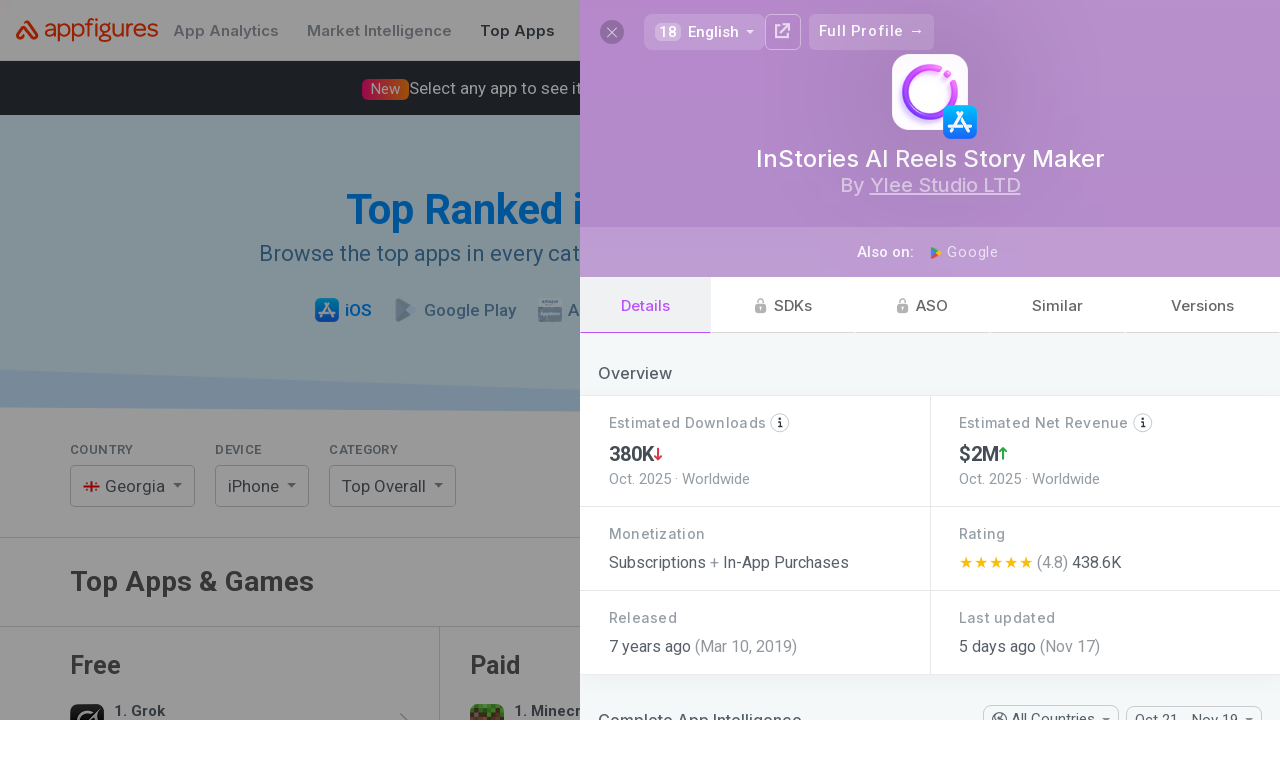

--- FILE ---
content_type: text/css; charset=UTF-8
request_url: https://appfigures.com/_u/assets/afb-en-browser_entry_945434643__top_apps_.67528def15b90332bec8.css
body_size: 3116
content:
:where(.Fq8gA4TF7gW6n_b9BMBi) {
	margin: 0;
}

*,
*::before,
*::after {
	box-sizing: border-box;
}
body {
	margin: 0;
	/* For debugging */
	/* color: magenta; */
}

body[data-theme] {
	background-color: var(--color-surface);
	/* font-size: var(--font-size-text-md); */
}

/* TODO: Move reset to common styles */

:where(p.reset) {
	margin: 0;
}
:where(a.reset) {
	font: inherit;
	color: inherit;
	text-decoration: none;
}
:where(button.reset) {
	font: inherit;
	background-color: transparent;
	cursor: default;
	border: 0;
	padding: 0;
	appearance: none;
	font-size: var(--font-size-text-md);
	text-transform: none;
	text-align: left;
	text-decoration: none;
	color: inherit;
	touch-action: manipulation;
	-webkit-tap-highlight-color: transparent;
}
:where(h1.reset, h2.reset, h3.reset, h4.reset, h5.reset, h6.reset) {
	margin: 0;
	font-weight: 500;
}
:where(input.reset) {
	all: unset;
	display: block;
	width: -webkit-fill-available;
	width: -moz-available;
	width: stretch;
	font-style: normal;
	text-align: start;
	text-indent: 0;
	-webkit-tap-highlight-color: transparent;
	cursor: text;
	white-space: pre-wrap;
}
:where(abbr.reset) {
	text-decoration: none;
	border-bottom: none;
}

:root {
	--font-family-body: 'Inter', -apple-system, BlinkMacSystemFont, 'Segoe UI', Roboto, Oxygen, Ubuntu, Cantarell, 'Open Sans', 'Helvetica Neue', sans-serif;
	--font-family-code: 'Fira Code', 'Courier New', Courier, monospace;
	--font-size-text-xs: 0.75rem;
	--font-size-text-sm: 0.875rem;
	--font-size-text-md: 1rem;
	--font-size-text-lg: 1.125rem;
	--font-size-heading-3xs: 1rem;
	--font-size-heading-2xs: 1.125rem;
	--font-size-heading-xs: 1.25rem;
	--font-size-heading-sm: 1.5rem;
	--font-size-heading-md: 1.75rem;
	--font-size-heading-lg: 2rem;
	--font-size-heading-xl: 2.25rem;
	--font-size-heading-2xl: 2.5rem;
	--line-height-text-xs: 1.125rem;
	--line-height-text-sm: 1.25rem;
	--line-height-text-md: 1.5rem;
	--line-height-text-lg: 1.75rem;
	--line-height-heading-3xs: 1.5rem;
	--line-height-heading-2xs: 1.625rem;
	--line-height-heading-xs: 1.75rem;
	--line-height-heading-sm: 2rem;
	--line-height-heading-md: 2.25rem;
	--line-height-heading-lg: 2.5rem;
	--line-height-heading-xl: 2.75rem;
	--line-height-heading-2xl: 3rem;
	--line-height-label-xs: 1rem;
	--line-height-label-sm: 1rem;
	--line-height-label-md: 1.25rem;
	--line-height-label-lg: 1.5rem;
	--font-weight-normal: 400;
	--font-weight-medium: 500;
	--font-weight-semibold: 600;
	--font-weight-bold: 700;
	--radius-2xs: 0.125rem;
	--radius-xs: 0.25rem;
	--radius-sm: 0.375rem;
	--radius-md: 0.5rem;
	--radius-lg: 0.625rem;
	--radius-xl: 0.75rem;
	--radius-2xl: 1rem;
	--radius-3xl: 1.25rem;
	--radius-4xl: 1.5rem;
	--radius-5xl: 2rem;
	--radius-full: 9999px;
	--spacing-0: 0rem;
	--spacing-25: 0.125rem;
	--spacing-50: 0.25rem;
	--spacing-75: 0.375rem;
	--spacing-100: 0.5rem;
	--spacing-125: 0.625rem;
	--spacing-150: 0.75rem;
	--spacing-200: 1rem;
	--spacing-250: 1.25rem;
	--spacing-300: 1.5rem;
	--spacing-400: 2rem;
	--spacing-500: 2.5rem;
	--spacing-600: 3rem;
	--spacing-700: 3.5rem;
	--spacing-800: 4rem;
	--spacing-1000: 5rem;
	--spacing-1200: 6rem;
	--shadow-xs: 0px 1px 2px rgba(12, 13, 14, 0.05);
	--shadow-sm: 0px 1px 3px rgba(12, 13, 14, 0.1), 0px 1px 2px -1px rgba(12, 13, 14, 0.1);
	--shadow-md: 0px 4px 6px -1px rgba(12, 13, 14, 0.1), 0px 2px 4px -2px rgba(12, 13, 14, 0.06);
	--shadow-lg: 0px 12px 16px -4px rgba(12, 13, 14, 0.08), 0px 4px 6px -2px rgba(12, 13, 14, 0.03), 0px 2px 2px -1px rgba(12, 13, 14, 0.04);
	--shadow-xl: 0px 20px 24px -4px rgba(12, 13, 14, 0.08), 0px 8px 8px -4px rgba(12, 13, 14, 0.03), 0px 3px 3px -1.5px rgba(12, 13, 14, 0.04);
	--shadow-2xl: 0px 24px 48px -12px rgba(12, 13, 14, 0.18), 0px 4px 4px -2px rgba(12, 13, 14, 0.04);
	--shadow-3xl: 0px 32px 64px -12px rgba(12, 13, 14, 0.14), 0px 5px 5px -2.5px rgba(12, 13, 14, 0.04);
	--breakpoint-xs: 32.5rem;
	--breakpoint-sm: 49.125rem;
	--breakpoint-md: 64rem;
	--breakpoint-lg: 80rem;
	--breakpoint-xl: 102.5rem;
	--control-height-xs: 1.75rem;
	--control-height-sm: 2.25rem;
	--control-height-md: 2.75rem;
	--control-height-lg: 3.25rem;
	--blur-xs: 4px;
	--blur-sm: 8px;
	--blur-md: 12px;
	--blur-lg: 16px;
	--blur-xl: 24px;
	--blur-2xl: 40px;
	--blur-3xl: 64px;
}
:root, [data-theme=light] {
	--color-text: #0C0D0E;
	--color-text-subtle: #0C0D0Eb8;
	--color-text-subtler: #0C0D0E8f;
	--color-text-inverse: #FFFFFF;
	--color-text-inverse-subtle: #FFFFFFe0;
	--color-text-inverse-subtler: #FFFFFF8f;
	--color-text-white: #FFFFFF;
	--color-text-placeholder: #0C0D0E66;
	--color-text-disabled: #0C0D0E3d;
	--color-text-brand: #FF4600;
	--color-text-accent: #228BF4;
	--color-text-danger: #B62534;
	--color-text-status-general: #2B2D31;
	--color-text-status-success: #10421B;
	--color-text-status-warning: #755200;
	--color-text-status-error: #591219;
	--color-surface-sunken: #FAFAFA;
	--color-surface: #FFFFFF;
	--color-surface-raised: #FFFFFF;
	--color-surface-overlay: #FFFFFF;
	--color-bg-input: #FFFFFF;
	--color-bg-neutral-strong: #0C0D0E29;
	--color-bg-neutral-subtle: #0C0D0E1a;
	--color-bg-neutral-subtler: #0C0D0E0a;
	--color-bg-disabled: #0C0D0E0a;
	--color-bg-accent: #228BF4;
	--color-bg-danger: #D73A49;
	--color-bg-inverse: #151719;
	--color-bg-brand: #FF4600;
	--color-bg-brand-subtle: #FF460029;
	--color-bg-brand-subtler: #FF46001a;
	--color-bg-white: #FFFFFF;
	--color-bg-highlight: warning40A;
	--color-bg-backdrop: #0C0D0E52;
	--color-bg-status-general: #555B621a;
	--color-bg-status-info: #228BF41a;
	--color-bg-status-success: #1F84371a;
	--color-bg-status-warning: #F0A8001a;
	--color-bg-status-error: #B625341a;
	--color-bg-data-green: #0FA970;
	--color-bg-data-green-subtle: #0FA97029;
	--color-bg-data-purple: #7C57E5;
	--color-bg-data-pink: #F0568A;
	--color-bg-data-orange: #FF6933;
	--color-bg-data-blue: #648FF2;
	--color-border: #0C0D0E29;
	--color-border-strong: #0C0D0E52;
	--color-border-subtle: #0C0D0E1a;
	--color-border-disabled: #0C0D0E1a;
	--color-border-selected: #228BF4;
	--color-border-inverse: #FFFFFF;
	--color-border-inverse-subtle: #FFFFFF8f;
	--color-border-focused: #228BF4;
	--color-border-accent: #228BF4;
	--color-border-accent-subtle: #228BF4b8;
	--color-border-brand: #FF4600;
	--color-border-danger: #B625348f;
	--color-border-status-general: #555B621a;
	--color-border-status-info: #228BF41a;
	--color-border-status-success: #1F84371a;
	--color-border-status-warning: #F0A8001a;
	--color-border-status-error: #B625341a;
	--color-border-white: #FFFFFF;
	--color-control-scrim: #000000;
	--color-control-hover: #0C0D0E0a;
	--color-control-pressed: #0C0D0E1a;
	--color-icon: #0C0D0Eb8;
	--color-icon-white: #FFFFFF;
	--color-icon-subtle: #0C0D0E8f;
	--color-icon-disabled: #0C0D0E3d;
	--color-icon-status-general: #878E97;
	--color-icon-status-info: #50A3F6;
	--color-icon-status-success: #1F8437;
	--color-icon-status-warning: #F0A800;
	--color-icon-status-error: #D73A49;
	--color-icon-inverse: #FFFFFF;
	--color-icon-disabled-inverse: #FFFFFF3d;
	--color-icon-accent: #228BF4;
}
[data-theme=dark] {
	--color-text: #FFFFFF;
	--color-text-subtle: #FFFFFFb8;
	--color-text-subtler: #FFFFFF8f;
	--color-text-inverse: #0C0D0E;
	--color-text-inverse-subtle: #0C0D0Ee0;
	--color-text-inverse-subtler: #0C0D0E8f;
	--color-text-placeholder: #FFFFFF66;
	--color-text-disabled: #FFFFFF3d;
	--color-text-brand: #FF6933;
	--color-text-accent: #50A3F6;
	--color-text-danger: #E78892;
	--color-text-status-general: #F1F2F3;
	--color-text-status-success: #E6F9EB;
	--color-text-status-warning: #FFF9EB;
	--color-text-status-error: #FBEAEB;
	--color-surface-sunken: #0C0D0E;
	--color-surface: #151719;
	--color-surface-raised: #212324;
	--color-surface-overlay: #2B2D31;
	--color-bg-input: #151719;
	--color-bg-neutral-strong: #FFFFFF29;
	--color-bg-neutral-subtle: #FFFFFF1a;
	--color-bg-neutral-subtler: #FFFFFF0a;
	--color-bg-disabled: #FFFFFF0a;
	--color-bg-danger: #B62534;
	--color-bg-inverse: #FFFFFF;
	--color-bg-brand: #FF6933;
	--color-bg-backdrop: #0C0D0Eb8;
	--color-bg-status-general: #555B6229;
	--color-bg-status-info: #228BF429;
	--color-bg-status-success: #1F843729;
	--color-bg-status-warning: #F0A80029;
	--color-bg-status-error: #B625343d;
	--color-border: #FFFFFF29;
	--color-border-strong: #FFFFFF52;
	--color-border-subtle: #FFFFFF1a;
	--color-border-disabled: #FFFFFF1a;
	--color-border-selected: #50A3F6;
	--color-border-inverse: #0C0D0E;
	--color-border-inverse-subtle: #0C0D0E8f;
	--color-border-focused: #50A3F6;
	--color-border-accent: #50A3F6;
	--color-border-brand: #FF6933;
	--color-border-danger: #B625343d;
	--color-border-status-general: #555B6229;
	--color-border-status-info: #228BF429;
	--color-border-status-success: #1F843729;
	--color-border-status-warning: #F0A80029;
	--color-border-status-error: #B6253429;
	--color-control-scrim: #FFFFFF;
	--color-control-hover: #FFFFFF0a;
	--color-control-pressed: #FFFFFF1a;
	--color-icon: #FFFFFFb8;
	--color-icon-subtle: #FFFFFF8f;
	--color-icon-disabled: #FFFFFF3d;
	--color-icon-status-general: #6C737C;
	--color-icon-status-info: #228BF4;
	--color-icon-status-success: #28A745;
	--color-icon-inverse: #0C0D0E;
	--color-icon-disabled-inverse: #0C0D0E3d;
	--color-icon-accent: #50A3F6;
}


.BZ3nmSGmDivFsywf95tc {
	--border-color: var(--color-border-subtle);
	border: 1px solid var(--border-color);
	-webkit-border-radius: var(--radius-md);
	        border-radius: var(--radius-md);
	background-color: var(--color-bg-surface);
}

.g1L4rY9w_ntSHrF37Jlv {
	border-collapse: collapse;
	border-style: hidden;
}

.g1L4rY9w_ntSHrF37Jlv td,.g1L4rY9w_ntSHrF37Jlv th {
		color: var(--color-text);
		font-size: var(--font-size-sm);
		vertical-align: middle;
		text-align: left;
		padding: var(--spacing-100) var(--spacing-150);
		border: 1px solid var(--border-color);
	}

.g1L4rY9w_ntSHrF37Jlv tr > th {
		height: 42px;
		font-weight: var(--font-weight-medium);
		-webkit-user-select: none;
		   -moz-user-select: none;
		    -ms-user-select: none;
		        user-select: none;
	}

.g1L4rY9w_ntSHrF37Jlv tr > th.YB2YVx3aCb2Ot04CL1EH {
			cursor: help;
			text-decoration: underline;
			-webkit-text-decoration: underline dotted;
			        text-decoration: underline dotted;
		}

.g1L4rY9w_ntSHrF37Jlv tr > th.HpiSO1U7jokw0BMMWadQ {
			border-bottom-color: var(--color-border-accent);
		}

.g1L4rY9w_ntSHrF37Jlv tr > th.goZfP4YiSQyuOjp5MQuO {
			cursor: pointer;
		}

.g1L4rY9w_ntSHrF37Jlv tr > th.goZfP4YiSQyuOjp5MQuO:hover {
				background-color: var(--color-bg-neutral-subtler);
			}

.g1L4rY9w_ntSHrF37Jlv tr > th.goZfP4YiSQyuOjp5MQuO:active {
				background-color: var(--color-bg-neutral-subtle);
			}

.g1L4rY9w_ntSHrF37Jlv tr > th.F3UysbPcND0ltJgekVhg {
		font-size: var(--font-size-md);
		font-weight: var(--font-weight-medium);
		border: 1px solid var(--border-color);
		height: 50px;
		padding: var(--spacing-100);
	}

.g1L4rY9w_ntSHrF37Jlv tr > td {
	}

.uTgVmwGP9ozJu2gMZEuY {
	margin-top: var(--spacing-200);
}



--- FILE ---
content_type: text/css
request_url: https://use.fortawesome.com/kits/0982f9db/publications/107277/woff2.css
body_size: 7235
content:
@font-face{font-family:Explorer;src:url([data-uri]) format('woff2');font-weight:400;font-style:normal}.fa-icon{display:inline-block;font:normal normal normal 14px/1 Explorer;font-size:inherit;text-rendering:auto;-webkit-font-smoothing:antialiased;-moz-osx-font-smoothing:grayscale}.fa-icon-search-thick:before{content:'\f00d'}.fa-icon-file-excel-o:before{content:'\f01f'}.fa-icon-file-code-o:before{content:'\f020'}.fa-icon-file-o:before{content:'\f021'}.fa-icon-file-text-o:before{content:'\f023'}.fa-icon-gear:before{content:'\f026'}.fa-icon-trash:before{content:'\f028'}.fa-icon-files-o:before{content:'\f029'}.fa-icon-bell:before{content:'\f02a'}.fa-icon-times:before{content:'\f02b'}.fa-icon-download:before{content:'\f02c'}.fa-icon-ellipsis-h:before{content:'\f02d'}.fa-icon-label:before{content:'\f031'}.fa-icon-trophy:before{content:'\f033'}.fa-icon-signal:before{content:'\f034'}.fa-icon-question-circle:before{content:'\f035'}.fa-icon-star:before{content:'\f036'}.fa-icon-share:before{content:'\f037'}.fa-icon-money:before{content:'\f038'}.fa-icon-megaphone:before{content:'\f039'}.fa-icon-bar-chart:before{content:'\f03b'}.fa-icon-olist:before{content:'\f03c'}.fa-icon-mobile:before{content:'\f03d'}.fa-icon-table:before{content:'\f03e'}.fa-icon-user-female:before{content:'\f03f'}.fa-icon-code:before{content:'\f040'}.fa-icon-file:before{content:'\f041'}.fa-icon-calendar:before{content:'\f042'}.fa-icon-grid:before{content:'\f043'}.fa-icon-ulist:before{content:'\f044'}.fa-icon-twitter:before{content:'\f045'}.fa-icon-linkedin:before{content:'\f046'}.fa-icon-facebook:before{content:'\f047'}.fa-icon-instagram:before{content:'\f048'}.fa-icon-database:before{content:'\f049'}.fa-icon-check:before{content:'\f04a'}.fa-icon-search:before{content:'\f04b'}.fa-icon-key:before{content:'\f04c'}.fa-icon-user-male:before{content:'\f04d'}.fa-icon-envelope:before{content:'\f04f'}.fa-icon-bookmark:before{content:'\f050'}.fa-icon-copy:before{content:'\f051'}.fa-icon-folder:before{content:'\f052'}.fa-icon-sitemap:before{content:'\f053'}.fa-icon-wrench:before{content:'\f054'}.fa-icon-angle-down:before{content:'\f055'}.fa-icon-angle-up:before{content:'\f056'}.fa-icon-angle-right:before{content:'\f057'}.fa-icon-error-outline:before{content:'\f058'}.fa-icon-external-link:before{content:'\f059'}.fa-icon-map-marker:before{content:'\f05a'}.fa-icon-link:before{content:'\f05b'}.fa-icon-sync:before{content:'\f05c'}.fa-icon-industry:before{content:'\f05d'}.fa-icon-home:before{content:'\f05e'}.fa-icon-lock:before{content:'\f060'}.fa-icon-plus:before{content:'\f061'}.fa-icon-angle-left:before{content:'\f062'}.fa-icon-angle-left-thick:before{content:'\f063'}.fa-icon-angle-right-thick:before{content:'\f064'}.fa-icon-times-thick:before{content:'\f065'}.fa-icon-check-thick:before{content:'\f066'}.fa-icon-undo:before{content:'\f067'}.fa-icon-exclamation-circle:before{content:'\f068'}.fa-icon-gauge:before{content:'\f069'}.fa-icon-briefcase:before{content:'\f06a'}.fa-icon-shopping-cart:before{content:'\f06b'}.fa-icon-building:before{content:'\f06c'}.fa-icon-share-solid:before{content:'\f06d'}.fa-icon-reply-solid:before{content:'\f06e'}.fa-icon-up-arrow:before{content:'\f06f'}.fa-icon-down-arrow:before{content:'\f070'}.fa-icon-ellipsis-v:before{content:'\f071'}.fa-icon-light-bulb:before{content:'\f072'}.fa-icon-hair-cross:before{content:'\f073'}.fa-icon-comments:before{content:'\f075'}.fa-icon-exclamation-triangle-solid:before{content:'\f076'}.fa-icon-times-circle-solid:before{content:'\f077'}.fa-icon-lock-new:before{content:'\f078'}.fa-icon-user-friends:before{content:'\f079'}.fa-icon-globe:before{content:'\f07a'}.fa-icon-plus-circle:before{content:'\f07b'}.fa-icon-minus-circle-outline:before{content:'\f07c'}.fa-icon-magic:before{content:'\f07d'}.sr-only{position:absolute;width:1px;height:1px;padding:0;margin:-1px;overflow:hidden;clip:rect(0,0,0,0);border:0}.sr-only-focusable:active,.sr-only-focusable:focus{position:static;width:auto;height:auto;margin:0;overflow:visible;clip:auto}

--- FILE ---
content_type: image/svg+xml
request_url: https://appfigures.com/_u/assets/tablet.e87e34d4d444d054efa0372f156ccba0.svg
body_size: 623
content:
<svg height="40" viewBox="0 0 58 40" width="58" xmlns="http://www.w3.org/2000/svg" xmlns:xlink="http://www.w3.org/1999/xlink"><defs><rect id="a" height="40" rx="4" width="58"/><mask id="b" fill="#fff" height="40" width="58" x="0" y="0"><use xlink:href="#a"/></mask><path id="c" d="m3 3h49v34h-49z"/><mask id="d" fill="#fff" height="34" width="49" x="0" y="0"><use xlink:href="#c"/></mask></defs><g fill="none" fill-rule="evenodd"><use mask="url(#b)" stroke="#979797" stroke-width="2" xlink:href="#a"/><use mask="url(#d)" stroke="#c4c4c4" stroke-width="2" xlink:href="#c"/><path d="m53 20h3v3h-3z" fill="#c4c4c4"/></g></svg>

--- FILE ---
content_type: application/javascript; charset=UTF-8
request_url: https://appfigures.com/_u/assets/awb-121.486b090e77dcd0a18d6a.js
body_size: 20834
content:
"use strict";(self.webpackChunkanalytics=self.webpackChunkanalytics||[]).push([[121],{20121:function(o){o.exports=JSON.parse('{"type":"Topology","transform":{"scale":[0.0036000360003600037,0.0017364686646866468],"translate":[-180,-90]},"objects":{"countries":{"type":"GeometryCollection","geometries":[{"type":"Polygon","id":"AF","arcs":[[0,1,2,3,4,5]]},{"type":"MultiPolygon","id":"AO","arcs":[[[6,7,8,9]],[[10,11,12]]]},{"type":"Polygon","id":"AL","arcs":[[13,14,15,16,17]]},{"type":"Polygon","id":"AE","arcs":[[18,19,20,21,22]]},{"type":"MultiPolygon","id":"AR","arcs":[[[23,24]],[[25,26,27,28,29,30]]]},{"type":"Polygon","id":"AM","arcs":[[31,32,33,34,35]]},{"type":"MultiPolygon","id":"AQ","arcs":[[[36]],[[37]],[[38]],[[39]],[[40]],[[41]],[[42]],[[43]]]},{"type":"Polygon","id":"TF","arcs":[[44]]},{"type":"MultiPolygon","id":"AU","arcs":[[[45]],[[46]]]},{"type":"Polygon","id":"AT","arcs":[[47,48,49,50,51,52,53]]},{"type":"MultiPolygon","id":"AZ","arcs":[[[54,-35]],[[55,56,-33,57,58]]]},{"type":"Polygon","id":"BI","arcs":[[59,60,61]]},{"type":"Polygon","id":"BE","arcs":[[62,63,64,65,66]]},{"type":"Polygon","id":"BJ","arcs":[[67,68,69,70,71]]},{"type":"Polygon","id":"BF","arcs":[[72,73,74,-70,75,76]]},{"type":"Polygon","id":"BD","arcs":[[77,78,79]]},{"type":"Polygon","id":"BG","arcs":[[80,81,82,83,84,85]]},{"type":"MultiPolygon","id":"BS","arcs":[[[86]],[[87]],[[88]]]},{"type":"Polygon","id":"BA","arcs":[[89,90,91]]},{"type":"Polygon","id":"BY","arcs":[[92,93,94,95,96]]},{"type":"Polygon","id":"BZ","arcs":[[97,98,99]]},{"type":"Polygon","id":"BO","arcs":[[100,101,102,103,-31]]},{"type":"Polygon","id":"BR","arcs":[[-27,104,-103,105,106,107,108,109,110,111,112]]},{"type":"Polygon","id":"BN","arcs":[[113,114]]},{"type":"Polygon","id":"BT","arcs":[[115,116]]},{"type":"Polygon","id":"BW","arcs":[[117,118,119,120]]},{"type":"Polygon","id":"CF","arcs":[[121,122,123,124,125,126,127]]},{"type":"MultiPolygon","id":"CA","arcs":[[[128]],[[129]],[[130]],[[131]],[[132]],[[133]],[[134]],[[135]],[[136]],[[137]],[[138,139,140,141]],[[142]],[[143]],[[144]],[[145]],[[146]],[[147]],[[148]],[[149]],[[150]],[[151]],[[152]],[[153]],[[154]],[[155]],[[156]],[[157]],[[158]],[[159]],[[160]]]},{"type":"Polygon","id":"CH","arcs":[[-51,161,162,163]]},{"type":"MultiPolygon","id":"CL","arcs":[[[-24,164]],[[-30,165,166,-101]]]},{"type":"MultiPolygon","id":"CN","arcs":[[[167]],[[168,169,170,171,172,173,-117,174,175,176,177,-4,178,179,180,181,182,183]]]},{"type":"Polygon","id":"CI","arcs":[[184,185,186,187,-73,188]]},{"type":"Polygon","id":"CM","arcs":[[189,190,191,192,193,194,-128,195]]},{"type":"Polygon","id":"CD","arcs":[[196,197,-60,198,199,-10,200,-13,201,-126,202]]},{"type":"Polygon","id":"CG","arcs":[[-12,203,204,-196,-127,-202]]},{"type":"Polygon","id":"CO","arcs":[[205,206,207,208,209,-107,210]]},{"type":"Polygon","id":"CR","arcs":[[211,212,213,214]]},{"type":"Polygon","id":"CU","arcs":[[215]]},{"type":"Polygon","id":"ZZ","arcs":[[216,217]]},{"type":"Polygon","id":"CY","arcs":[[218,-218]]},{"type":"Polygon","id":"CZ","arcs":[[-53,219,220,221]]},{"type":"Polygon","id":"DE","arcs":[[222,223,-220,-52,-164,224,225,-64,226,227,228]]},{"type":"Polygon","id":"DJ","arcs":[[229,230,231,232]]},{"type":"MultiPolygon","id":"DK","arcs":[[[233]],[[-229,234]]]},{"type":"Polygon","id":"DO","arcs":[[235,236]]},{"type":"Polygon","id":"DZ","arcs":[[237,238,239,240,241,242,243,244]]},{"type":"Polygon","id":"EC","arcs":[[245,-206,246]]},{"type":"Polygon","id":"EG","arcs":[[247,248,249,250,251]]},{"type":"Polygon","id":"ER","arcs":[[252,253,254,-233]]},{"type":"Polygon","id":"ES","arcs":[[255,256,257,258]]},{"type":"Polygon","id":"EE","arcs":[[259,260,261]]},{"type":"Polygon","id":"ET","arcs":[[-232,262,263,264,265,266,267,-253]]},{"type":"Polygon","id":"FI","arcs":[[268,269,270,271]]},{"type":"MultiPolygon","id":"FJ","arcs":[[[272]],[[273]]]},{"type":"Polygon","id":"FK","arcs":[[274]]},{"type":"MultiPolygon","id":"FR","arcs":[[[275,276,277,-111]],[[278]],[[279,-225,-163,280,281,-257,282,-66]]]},{"type":"Polygon","id":"GA","arcs":[[283,284,-190,-205]]},{"type":"MultiPolygon","id":"GB","arcs":[[[285,286]],[[287]]]},{"type":"Polygon","id":"GE","arcs":[[288,289,-58,-32,290]]},{"type":"Polygon","id":"GH","arcs":[[291,-189,-77,292]]},{"type":"Polygon","id":"GN","arcs":[[293,294,295,296,297,298,-187]]},{"type":"Polygon","id":"GM","arcs":[[299,300]]},{"type":"Polygon","id":"GW","arcs":[[301,302,-297]]},{"type":"Polygon","id":"GQ","arcs":[[303,-191,-285]]},{"type":"MultiPolygon","id":"GR","arcs":[[[304]],[[305,-15,306,-84,307]]]},{"type":"Polygon","id":"GL","arcs":[[308]]},{"type":"Polygon","id":"GT","arcs":[[309,310,-100,311,312,313]]},{"type":"Polygon","id":"GY","arcs":[[314,315,-109,316]]},{"type":"Polygon","id":"HN","arcs":[[317,318,-313,319,320]]},{"type":"Polygon","id":"HR","arcs":[[321,-92,322,323,324,325]]},{"type":"Polygon","id":"HT","arcs":[[-237,326]]},{"type":"Polygon","id":"HU","arcs":[[-48,327,328,329,330,-326,331]]},{"type":"MultiPolygon","id":"ID","arcs":[[[332]],[[333,334]],[[335]],[[336]],[[337]],[[338]],[[339]],[[340]],[[341,342]],[[343]],[[344]],[[345,346]],[[347]]]},{"type":"Polygon","id":"IN","arcs":[[-177,348,-175,-116,-174,349,-80,350,351]]},{"type":"Polygon","id":"IE","arcs":[[352,-286]]},{"type":"Polygon","id":"IR","arcs":[[353,-6,354,355,356,357,-55,-34,-57,358]]},{"type":"Polygon","id":"IQ","arcs":[[359,360,361,362,363,364,-357]]},{"type":"Polygon","id":"IS","arcs":[[365]]},{"type":"Polygon","id":"IL","arcs":[[366,367,368,-252,369,370,371]]},{"type":"MultiPolygon","id":"IT","arcs":[[[372]],[[373]],[[374,375,-281,-162,-50]]]},{"type":"Polygon","id":"JM","arcs":[[376]]},{"type":"Polygon","id":"JO","arcs":[[-367,377,-363,378,379,-369,380]]},{"type":"MultiPolygon","id":"JP","arcs":[[[381]],[[382]],[[383]]]},{"type":"Polygon","id":"KZ","arcs":[[384,385,386,387,-181,388]]},{"type":"Polygon","id":"KE","arcs":[[389,390,391,392,-265,393]]},{"type":"Polygon","id":"KG","arcs":[[-389,-180,394,395]]},{"type":"Polygon","id":"KH","arcs":[[396,397,398,399]]},{"type":"Polygon","id":"KR","arcs":[[400,401]]},{"type":"Polygon","id":"ZZ","arcs":[[-18,402,403,404]]},{"type":"Polygon","id":"KW","arcs":[[405,406,-361]]},{"type":"Polygon","id":"LA","arcs":[[407,408,-172,409,-398]]},{"type":"Polygon","id":"LB","arcs":[[-371,410,411]]},{"type":"Polygon","id":"LR","arcs":[[412,413,-294,-186]]},{"type":"Polygon","id":"LY","arcs":[[414,-245,415,416,-250,417,418]]},{"type":"Polygon","id":"LK","arcs":[[419]]},{"type":"Polygon","id":"LS","arcs":[[420]]},{"type":"Polygon","id":"LT","arcs":[[421,422,423,-93,424]]},{"type":"Polygon","id":"LU","arcs":[[-226,-280,-65]]},{"type":"Polygon","id":"LV","arcs":[[425,-262,426,-94,-424]]},{"type":"Polygon","id":"MA","arcs":[[-242,427,428]]},{"type":"Polygon","id":"MD","arcs":[[429,430]]},{"type":"Polygon","id":"MG","arcs":[[431]]},{"type":"Polygon","id":"MX","arcs":[[432,-98,-311,433,434]]},{"type":"Polygon","id":"MK","arcs":[[-405,435,-85,-307,-14]]},{"type":"Polygon","id":"ML","arcs":[[436,-239,437,-74,-188,-299,438]]},{"type":"Polygon","id":"MM","arcs":[[439,-78,-350,-173,-409,440]]},{"type":"Polygon","id":"ME","arcs":[[441,-323,-91,442,-403,-17]]},{"type":"Polygon","id":"MN","arcs":[[443,-183]]},{"type":"Polygon","id":"MZ","arcs":[[444,445,446,447,448,449,450,451]]},{"type":"Polygon","id":"MR","arcs":[[452,453,454,-240,-437]]},{"type":"Polygon","id":"MW","arcs":[[-452,455,456]]},{"type":"MultiPolygon","id":"MY","arcs":[[[457,458]],[[-346,459,-115,460]]]},{"type":"Polygon","id":"NA","arcs":[[461,-8,462,-119,463]]},{"type":"Polygon","id":"NC","arcs":[[464]]},{"type":"Polygon","id":"NE","arcs":[[-75,-438,-238,-415,465,-194,466,-71]]},{"type":"Polygon","id":"NG","arcs":[[467,-72,-467,-193]]},{"type":"Polygon","id":"NI","arcs":[[468,-321,469,-213]]},{"type":"Polygon","id":"NL","arcs":[[-227,-63,470]]},{"type":"MultiPolygon","id":"NO","arcs":[[[471,-272,472,473]],[[474]],[[475]],[[476]]]},{"type":"Polygon","id":"NP","arcs":[[-349,-176]]},{"type":"MultiPolygon","id":"NZ","arcs":[[[477]],[[478]]]},{"type":"MultiPolygon","id":"OM","arcs":[[[479,480,-22,481]],[[-20,482]]]},{"type":"Polygon","id":"PK","arcs":[[-178,-352,483,-355,-5]]},{"type":"Polygon","id":"PA","arcs":[[484,-215,485,-208]]},{"type":"Polygon","id":"PE","arcs":[[-167,486,-247,-211,-106,-102]]},{"type":"MultiPolygon","id":"PH","arcs":[[[487]],[[488]],[[489]],[[490]],[[491]],[[492]],[[493]]]},{"type":"MultiPolygon","id":"PG","arcs":[[[494]],[[495]],[[-342,496]],[[497]]]},{"type":"Polygon","id":"PL","arcs":[[-224,498,499,-425,-97,500,501,-221]]},{"type":"Polygon","id":"PR","arcs":[[502]]},{"type":"Polygon","id":"KP","arcs":[[503,504,-402,505,-169]]},{"type":"Polygon","id":"PT","arcs":[[-259,506]]},{"type":"Polygon","id":"PY","arcs":[[-104,-105,-26]]},{"type":"Polygon","id":"PS","arcs":[[-381,-368]]},{"type":"Polygon","id":"QA","arcs":[[507,508]]},{"type":"Polygon","id":"RO","arcs":[[509,-431,510,511,-81,512,-330]]},{"type":"MultiPolygon","id":"RU","arcs":[[[513]],[[-500,514,-422]],[[515]],[[516]],[[517]],[[518]],[[519]],[[-504,-184,-444,-182,-388,520,-59,-290,521,522,-95,-427,-261,523,-269,-472,524]],[[525]],[[526]],[[527]]]},{"type":"Polygon","id":"RW","arcs":[[528,-61,-198,529]]},{"type":"Polygon","id":"EH","arcs":[[-241,-455,530,-428]]},{"type":"Polygon","id":"SA","arcs":[[531,-379,-362,-407,532,-509,533,-23,-481,534]]},{"type":"Polygon","id":"SD","arcs":[[535,536,-123,537,-418,-249,538,-254,-268,539]]},{"type":"Polygon","id":"SS","arcs":[[540,-266,-393,541,-203,-125,542,-536]]},{"type":"Polygon","id":"SN","arcs":[[543,-453,-439,-298,-303,544,-301]]},{"type":"MultiPolygon","id":"SB","arcs":[[[545]],[[546]],[[547]],[[548]],[[549]]]},{"type":"Polygon","id":"SL","arcs":[[550,-295,-414]]},{"type":"Polygon","id":"SV","arcs":[[551,-314,-319]]},{"type":"Polygon","id":"ZZ","arcs":[[-263,-231,552,553]]},{"type":"Polygon","id":"SO","arcs":[[-394,-264,-554,554]]},{"type":"Polygon","id":"RS","arcs":[[-86,-436,-404,-443,-90,-322,-331,-513]]},{"type":"Polygon","id":"SR","arcs":[[555,-277,556,-110,-316]]},{"type":"Polygon","id":"SK","arcs":[[-502,557,-328,-54,-222]]},{"type":"Polygon","id":"SI","arcs":[[-49,-332,-325,558,-375]]},{"type":"Polygon","id":"SE","arcs":[[-473,-271,559]]},{"type":"Polygon","id":"SZ","arcs":[[560,-448]]},{"type":"Polygon","id":"SY","arcs":[[-378,-372,-412,561,562,-364]]},{"type":"Polygon","id":"TD","arcs":[[-466,-419,-538,-122,-195]]},{"type":"Polygon","id":"TG","arcs":[[563,-293,-76,-69]]},{"type":"Polygon","id":"TH","arcs":[[564,-459,565,-441,-408,-397]]},{"type":"Polygon","id":"TJ","arcs":[[-395,-179,-3,566]]},{"type":"Polygon","id":"TM","arcs":[[-354,567,-386,568,-1]]},{"type":"Polygon","id":"TL","arcs":[[569,-334]]},{"type":"Polygon","id":"TT","arcs":[[570]]},{"type":"Polygon","id":"TN","arcs":[[-244,571,-416]]},{"type":"MultiPolygon","id":"TR","arcs":[[[-291,-36,-358,-365,-563,572]],[[-308,-83,573]]]},{"type":"Polygon","id":"TW","arcs":[[574]]},{"type":"Polygon","id":"TZ","arcs":[[-391,575,-445,-457,576,-199,-62,-529,577]]},{"type":"Polygon","id":"UG","arcs":[[-530,-197,-542,-392,-578]]},{"type":"Polygon","id":"UA","arcs":[[-523,578,-511,-430,-510,-329,-558,-501,-96]]},{"type":"Polygon","id":"UY","arcs":[[-113,579,-28]]},{"type":"MultiPolygon","id":"US","arcs":[[[580]],[[581]],[[582]],[[583]],[[584]],[[585,-435,586,-139]],[[587]],[[588]],[[589]],[[-141,590]]]},{"type":"Polygon","id":"UZ","arcs":[[-569,-385,-396,-567,-2]]},{"type":"Polygon","id":"VE","arcs":[[591,-317,-108,-210]]},{"type":"Polygon","id":"VN","arcs":[[592,-399,-410,-171]]},{"type":"MultiPolygon","id":"VU","arcs":[[[593]],[[594]]]},{"type":"Polygon","id":"YE","arcs":[[595,-535,-480]]},{"type":"Polygon","id":"ZA","arcs":[[-464,-118,596,-449,-561,-447,597],[-421]]},{"type":"Polygon","id":"ZM","arcs":[[-456,-451,598,-120,-463,-7,-200,-577]]},{"type":"Polygon","id":"ZW","arcs":[[-597,-121,-599,-450]]}],"bbox":[-179.99999999999997,-90.00000000000003,180.00000000000014,83.64513000000001]},"land":{"type":"MultiPolygon","arcs":[[[592,399,564,457,565,439,78,350,483,355,359,405,532,507,533,18,482,20,481,595,531,379,247,538,254,229,552,554,389,575,445,597,461,8,200,10,203,283,303,191,467,67,563,291,184,412,550,295,301,544,299,543,453,530,428,242,571,416,250,369,410,561,572,288,521,578,511,81,573,305,15,441,323,558,375,281,257,506,255,282,66,470,227,234,222,498,514,422,425,259,523,269,559,473,524,504,400,505,169],[123,542,536],[540,266,539],[386,520,55,358,567]],[[24,164]],[[579,28,165,486,245,206,484,211,468,317,551,309,433,586,139,590,141,585,432,98,311,319,469,213,485,208,591,314,555,277,111],[556,275]],[[36]],[[37]],[[38]],[[39]],[[40]],[[41]],[[42]],[[43]],[[44]],[[45]],[[46]],[[86]],[[87]],[[88]],[[459,113,460,346]],[[128]],[[129]],[[130]],[[131]],[[132]],[[133]],[[134]],[[135]],[[136]],[[137]],[[142]],[[143]],[[144]],[[145]],[[146]],[[147]],[[148]],[[149]],[[150]],[[151]],[[152]],[[153]],[[154]],[[155]],[[156]],[[157]],[[158]],[[159]],[[160]],[[167]],[[215]],[[216,218]],[[233]],[[235,326]],[[272]],[[273]],[[274]],[[278]],[[286,352]],[[287]],[[304]],[[308]],[[332]],[[334,569]],[[335]],[[336]],[[337]],[[338]],[[339]],[[340]],[[342,496]],[[343]],[[344]],[[347]],[[365]],[[372]],[[373]],[[376]],[[381]],[[382]],[[383]],[[419]],[[431]],[[464]],[[474]],[[475]],[[476]],[[477]],[[478]],[[487]],[[488]],[[489]],[[490]],[[491]],[[492]],[[493]],[[494]],[[495]],[[497]],[[502]],[[513]],[[515]],[[516]],[[517]],[[518]],[[519]],[[525]],[[526]],[[527]],[[545]],[[546]],[[547]],[[548]],[[549]],[[570]],[[574]],[[580]],[[581]],[[582]],[[583]],[[584]],[[587]],[[588]],[[589]],[[593]],[[594]]]}},"arcs":[[[67002,72360],[284,-219],[643,600],[55,460],[278,317],[215,-172]],[[68477,73346],[364,-126]],[[68841,73220],[635,256],[192,517],[204,-334],[84,-673],[393,436],[478,-43]],[[70827,73379],[50,-165]],[[70877,73214],[-920,-359],[-163,-251],[98,-531],[-203,-670],[-265,18],[-278,-1382],[-553,-182],[-164,-816],[-361,-239],[-694,-89],[-465,294]],[[66909,69007],[252,523],[-233,467],[-115,1226],[189,1137]],[[56642,45537],[29,-1143],[-579,7],[-13,-1832],[369,-831]],[[56448,41738],[-510,-235],[-673,82],[-192,276],[-1126,-25],[-388,237],[-300,-208]],[[53259,41865],[12,869],[267,1529],[249,633],[14,753],[-225,901],[100,348],[-254,1418]],[[53422,48316],[293,136],[820,-7],[318,-1262],[429,46],[111,480],[642,-78],[119,-2185],[488,91]],[[53383,48495],[-74,433]],[[53309,48928],[300,148]],[[53609,49076],[-226,-581]],[[55719,75933],[119,-583]],[[55838,75350],[-241,-701]],[[55597,74649],[-207,360],[-10,937]],[[55380,75946],[195,409]],[[55575,76355],[144,-422]],[[64327,65792],[675,-71],[573,1113]],[[65575,66834],[52,-196]],[[65627,66638],[38,-455]],[[65665,66183],[-142,-2],[-188,-1274]],[[65335,64907],[-56,-122],[-835,290],[-117,717]],[[31400,20215],[-465,16],[0,1286]],[[30935,21517],[245,-699],[750,-489],[-530,-114]],[[32587,39017],[511,-940],[227,-88],[625,-650],[40,-254],[-273,-876],[592,-244],[472,533],[45,509]],[[34826,37007],[277,-222],[-6,-460],[-420,-552],[-684,-1345]],[[33993,34428],[-223,-2126]],[[33770,32302],[-19,-301],[353,-493],[121,-930],[-267,-738],[-412,-309],[-862,-62],[53,-1065],[-451,-282],[-375,59],[39,-572],[422,-291],[-478,-537],[-107,-888],[-262,-1],[-298,-727],[539,-538],[-96,-517],[-328,-325],[-180,-675],[-367,-497],[157,-902]],[[30952,21711],[-929,167],[-109,767],[-283,172],[-24,611],[213,253],[396,2358],[-159,332],[-99,1125],[205,1922],[166,209],[-85,1092],[210,376],[152,1043],[-199,1629],[171,592],[73,1081],[378,898],[-34,1372],[302,284],[62,742]],[[31359,38736],[231,521],[364,-141],[163,-416],[109,464],[361,-147]],[[62106,75494],[386,89]],[[62492,75583],[419,-1027],[7,-399]],[[62918,74157],[-101,-17]],[[62817,74140],[-375,559]],[[62442,74699],[-316,312],[-20,483]],[[33452,5736],[-163,-553],[-1703,429],[1866,124]],[[5775,6048],[-1251,520],[686,124],[565,-644]],[[37457,6883],[506,-1139],[-1986,-576],[-381,621],[887,1095],[974,-1]],[[16330,9501],[0,0]],[[15122,9513],[0,0]],[[22505,10404],[772,-338],[-1273,11],[-429,350],[930,-23]],[[30985,10967],[-92,-699],[-1502,-113],[-228,406],[816,271],[92,970],[414,361],[500,-1196]],[[0,3044],[2791,478],[3300,-858],[2650,-135],[1567,598],[-2971,508],[201,947],[-1104,542],[1719,-135],[1077,812],[-2377,497],[-756,598],[299,417],[1567,-56],[1452,530],[495,542],[2530,711],[1937,-11],[2372,-91],[1600,440],[1773,-846],[746,135],[1175,-203],[-844,1546],[936,-79],[1105,-496],[2198,350],[1931,-486],[326,418],[1132,-485],[2024,553],[468,789],[-343,881],[294,1128],[-87,474],[1316,1546],[1224,722],[381,-79],[-506,-485],[-435,34],[-528,-452],[109,-631],[-941,-802],[642,-948],[468,-1072],[228,-1196],[-353,-733],[-2177,-1027],[-223,-237],[-1844,-45],[996,-689],[-1186,-270],[712,-1084],[3363,-857],[1398,-847],[2350,858],[1931,-203],[566,417],[3395,587],[-315,621],[-1654,-113],[-38,643],[1915,959],[2127,440],[1616,1039],[-11,553],[1431,1083],[799,-248],[153,440],[701,-305],[1448,90],[2404,745],[359,-474],[724,497],[1621,45],[920,-463],[1256,136],[1573,620],[310,508],[1327,-733],[920,677],[1262,575],[1181,418],[516,474],[1040,45],[663,-756],[1012,-418],[463,350],[1343,-305],[185,-1004],[-446,-1253],[854,-135],[789,1275],[1050,237],[408,655],[1018,643],[1104,34],[343,541],[234,-429],[3025,-169],[865,971],[930,-790],[1126,135],[936,474],[555,-474],[1463,-282],[403,361],[3455,203],[87,519],[664,-948],[1556,91],[674,-68],[142,-395],[1806,-733],[495,180],[1360,-598],[974,-654],[1594,-136],[772,-417],[-533,-1129],[-887,-417],[-516,-621],[-207,-925],[974,-971],[-1453,-237],[-549,-1027],[-94385,-2170]],[[69148,23827],[442,-253],[-68,-372],[-427,-37],[53,662]],[[90387,28338],[269,-199],[534,151],[-104,-1345],[-518,-195],[-369,1375],[188,213]],[[89877,43903],[100,-452],[179,217],[225,-468],[73,-1037],[208,-1251],[684,-826],[230,-1123],[292,-35],[48,-610],[543,-1040],[66,-1147],[132,-490],[-188,-2033],[-328,-807],[-454,-1945],[-22,-579],[-470,-221],[-552,-707],[-400,356],[-352,-225],[-826,455],[-295,1083],[-404,303],[24,707],[-383,-505],[295,933],[-22,427],[-400,-688],[-106,-458],[-529,1176],[52,133],[-818,645],[-498,-54],[-676,-398],[-265,38],[-535,-428],[-156,-536],[-1046,-50],[-519,-627],[-389,23],[-444,477],[215,1147],[-211,1580],[-241,774],[-203,1438],[215,-96],[-229,808],[210,1514],[139,-43],[573,650],[203,-26],[948,612],[385,856],[20,543],[194,489],[117,-497],[107,666],[519,1083],[383,238],[360,-606],[350,-57],[-59,316],[336,1085],[544,243],[-61,568],[332,-379],[485,-266],[332,225],[127,-285],[-423,-1361],[1065,-1530],[265,-195],[183,197],[230,1338],[-4,1519],[230,1002],[279,-1248],[11,-535]],[[54716,79543],[-216,-732]],[[54500,78811],[-665,-198]],[[53835,78613],[-460,349],[-475,-128]],[[52900,78834],[-235,364]],[[52665,79198],[953,65],[158,714]],[[53776,79977],[461,93],[474,-255]],[[54711,79815],[5,-272]],[[62817,74140],[-375,559]],[[63495,75906],[287,-711],[-204,-1298]],[[63578,73897],[-333,684],[-327,-424]],[[62492,75583],[462,-38],[-64,391]],[[62890,75936],[391,-408],[214,378]],[[58149,49238],[-87,956]],[[58062,50194],[401,245]],[[58463,50439],[79,-544],[-393,-657]],[[50920,81398],[461,75],[329,-387]],[[51710,81086],[-32,-389]],[[51678,80697],[-102,-345]],[[51576,80352],[-386,218],[-492,715]],[[50698,81285],[222,113]],[[50747,55434],[-229,-68]],[[50518,55366],[-69,398],[13,1322],[-248,773],[35,303]],[[50249,58162],[349,543]],[[50598,58705],[193,171],[212,-332]],[[51003,58544],[26,-919],[-273,-897],[-9,-1294]],[[49214,57382],[-417,-18],[-299,438]],[[48498,57802],[51,773],[338,1013],[134,-78],[423,704],[412,320],[248,-107]],[[50104,60427],[180,-1197],[320,-130],[-6,-395]],[[50249,58162],[-243,13]],[[50006,58175],[-823,-32],[31,-761]],[[75742,64522],[-85,-789]],[[75657,63733],[-264,1206],[-256,23],[-62,-558],[-345,127]],[[74730,64531],[-263,1408],[235,425],[-200,305],[98,390],[353,-277],[24,-400],[682,-169],[-338,-848],[152,-299],[122,370],[147,-914]],[[56293,77303],[80,-236],[729,-78],[465,280],[365,-269]],[[57932,77000],[-245,-651],[89,-328]],[[57776,76021],[-522,-104]],[[57254,75917],[-3,-287],[-448,147],[-428,-142]],[[56375,75635],[-159,566]],[[56216,76201],[168,513],[-91,589]],[[28462,65512],[-242,470],[144,342],[98,-812]],[[28383,67136],[0,0]],[[28611,67142],[0,0]],[[55279,77663],[59,-769]],[[55338,76894],[-183,-503]],[[55155,76391],[-246,218],[-535,1031],[348,239],[557,-216]],[[56523,82877],[570,213],[266,767]],[[57359,83857],[467,319]],[[57826,84176],[750,-356],[-33,-426],[538,-841],[-386,-159],[134,-560]],[[58829,81834],[-342,-451],[-1667,328],[-285,-179]],[[56535,81532],[-12,1345]],[[25238,62085],[234,398]],[[25472,62483],[-15,-1134],[-160,-370]],[[25297,60979],[-83,-1],[24,1107]],[[31359,38736],[-200,-79],[-259,1440],[88,557],[-319,1051]],[[30669,41705],[175,622],[-119,484],[201,1785],[-240,926]],[[30686,45522],[349,-36],[452,624],[363,98],[-18,-1039],[302,-516],[311,-95],[412,-497],[336,-165],[96,-1430],[533,-23],[-11,-560],[217,-520],[-186,-1153]],[[33842,40210],[-263,472],[-742,-159],[-250,-1506]],[[34826,37007],[92,989],[-307,37],[-59,749],[-239,328],[-407,-2],[-64,1102]],[[30686,45522],[-283,-33],[18,875],[-228,-339],[-245,15],[-500,1456],[241,515],[63,781],[582,589],[251,-27]],[[30585,49354],[125,1579],[-159,1208],[55,676],[541,-13],[276,-253]],[[31423,52551],[153,-304],[591,442],[215,529],[-235,49],[-100,951],[427,-217],[590,441],[65,382]],[[33129,54824],[209,-107],[123,-608],[-121,-693],[262,-828],[692,335]],[[34294,52923],[158,352],[402,-114]],[[34854,53161],[307,-149],[240,260],[249,951]],[[35650,54223],[95,27],[224,-1326],[156,-492],[-122,-648],[491,-90],[10,-578],[211,378],[811,-558],[90,-657],[323,178],[540,-305],[415,23],[411,-477],[355,-645],[552,-371],[140,-1081],[-110,-953],[-533,-1177],[-530,-1585],[20,-1079],[-244,-2264],[-282,-752],[-47,-595],[-290,-595],[-739,-220],[-506,-424],[-562,-1030],[-109,-1611],[-195,-317],[-308,-1013],[-433,-726],[-310,-877]],[[35174,32383],[45,599],[-160,392],[-886,1116],[-180,-62]],[[81723,54436],[346,531]],[[82069,54967],[-29,-652],[-317,121]],[[75471,67823],[93,-538],[-636,-68],[-258,333]],[[74670,67550],[334,575],[467,-302]],[[58175,39107],[-642,-854],[-404,-1101],[-404,-106],[-250,232],[-474,-840],[-199,-59],[-36,553],[-240,634]],[[55526,37566],[0,1681],[274,20],[8,2051],[635,221],[106,-238],[418,357]],[[56967,41658],[50,-43]],[[57017,41615],[250,-896],[434,-695],[82,-568],[392,-349]],[[54244,56103],[746,271],[235,628],[347,18],[261,266],[201,629],[317,331]],[[56351,58246],[191,-606],[70,-820]],[[56612,56820],[212,-252]],[[56824,56568],[779,-1725]],[[57603,54843],[-823,-72],[-474,-274],[-83,-347],[-410,169],[-406,408],[-257,-478],[-25,-402]],[[55125,53847],[-366,129],[-312,-841]],[[54447,53135],[-426,1420],[16,860],[207,688]],[[32315,78637],[459,-62],[-239,-273],[-220,335]],[[32831,80108],[0,0]],[[15692,79765],[-596,182],[-751,1120],[723,-274],[624,-1028]],[[34407,81019],[86,-633],[652,-195],[230,-987],[-117,-507],[-308,88],[-17,544],[-1396,-86],[702,2122],[370,173],[-202,-519]],[[13005,83025],[398,-29],[-84,-654],[-314,683]],[[27981,87625],[0,0]],[[27250,87943],[0,0]],[[26344,89640],[51,-253],[1354,-859],[-247,-181],[-588,397],[-671,-604],[-230,566],[130,981],[201,-47]],[[28926,90499],[-263,576],[472,-80],[-209,-496]],[[23431,91627],[-173,-202],[-980,371],[439,428],[714,-597]],[[31350,77823],[-181,326],[0,785],[-402,220],[-395,-1145],[-235,-260],[-934,-5],[-542,-790],[-653,-93],[64,-347],[-972,-685],[-189,233],[273,859],[-115,1023],[-442,671],[-1177,1031],[-339,-169],[-567,75],[-977,496],[-1526,0],[-1777,0],[-2500,0],[-1886,0]],[[15878,80048],[-774,815],[-503,239],[-115,863],[-356,245],[-390,1179]],[[13740,83389],[147,641],[-473,367],[-457,1070],[-589,793],[-549,-508],[-441,630],[-544,177],[3,5416]],[[10837,91975],[1245,-469],[2324,914],[662,-578],[853,216],[2440,-839],[112,-409],[986,168],[1055,472],[503,-450],[801,-214],[836,78],[-32,358],[1076,-196],[126,579],[-622,588],[351,1054],[647,-347],[648,-1048],[370,-138],[518,-1186],[492,913],[16,632],[1178,-415],[-30,-1181],[-544,-403],[-673,85],[-432,-1027],[-719,-427],[-238,-618],[-663,-539],[-409,-1102],[-16,-669],[409,-96],[255,-976],[388,114],[1635,-1142],[761,-89],[-45,-499],[287,-1223],[414,-547],[364,780],[-341,1212],[445,270],[468,805],[-211,874],[-338,434],[328,603],[-214,1421],[1186,72],[685,-753],[495,-44],[84,-1211],[455,-429],[402,319],[450,903],[885,-1939],[-112,-362],[620,-654],[621,-332],[438,-781],[20,-647],[-859,-624],[-349,-473],[-470,-93],[-1298,85],[-587,-668],[-721,-1294],[236,95],[446,756],[583,480],[415,58],[246,-283],[-262,-387],[179,-1055],[361,-287],[459,83],[278,647],[199,-626],[-344,-377],[-615,-343],[-586,-648],[-222,530],[483,476],[-754,-89]],[[18287,93939],[865,-387],[314,294],[481,-754],[-57,828],[831,-240],[261,-967],[968,-558],[-403,-732],[-981,246],[-2042,-371],[-776,364],[-343,456],[1368,234],[-1525,100],[498,443],[-913,144],[426,660],[1028,240]],[[20972,94111],[0,0]],[[28794,93928],[-874,-208],[-241,586],[1115,-378]],[[25955,93959],[1179,342],[435,-973],[813,396],[1840,-1053],[670,-228],[505,-771],[-510,-268],[1095,-503],[400,-529],[437,-38],[-574,-1073],[-779,800],[-394,-402],[783,-753],[85,-984],[-1047,617],[727,-1045],[-753,230],[-933,615],[-722,738],[-798,-259],[-52,622],[1093,84],[364,1053],[-184,452],[-988,476],[-580,732],[-652,-244],[-2049,385],[-423,1050],[499,750],[513,-219]],[[22123,94355],[827,-49],[-187,-443],[370,-766],[-455,-223],[-1150,712],[572,113],[23,656]],[[24112,93737],[-615,-409],[-173,506],[425,688],[1109,-160],[-746,-625]],[[16539,92938],[-731,-278],[-788,557],[552,1043],[-272,353],[2045,-61],[568,-410],[-1030,-550],[-344,-654]],[[23996,95009],[-891,-30],[547,414],[344,-384]],[[22639,96011],[94,-991],[-756,33],[-468,737],[1130,221]],[[19941,95712],[647,-133],[-120,-556],[-1641,-338],[119,429],[-1644,34],[641,724],[1760,-579],[238,419]],[[23699,96229],[855,-184],[672,-673],[2238,60],[360,-456],[-588,-277],[-1722,-29],[-1187,257],[-628,1302]],[[17722,96544],[-38,-443],[-990,-474],[-821,36],[1042,804],[807,77]],[[23933,96472],[0,0]],[[19392,96574],[0,0]],[[19538,97095],[0,0]],[[23380,96781],[0,0]],[[22205,96935],[-802,11],[-707,552],[1509,-563]],[[25828,97704],[-560,-791],[-1067,33],[-75,597],[-990,448],[548,604],[1924,-511],[220,-380]],[[30972,99689],[1835,-429],[-2580,-1475],[-1591,-275],[421,-459],[-1435,-1352],[-2481,169],[425,1094],[796,561],[-1803,1468],[3411,712],[3002,-14]],[[52900,78834],[-746,-615],[-254,96]],[[51900,78315],[-223,423],[397,515]],[[52074,79253],[591,-55]],[[31400,20215],[-330,-411],[-794,321],[-633,631],[-383,645],[988,-712],[233,658],[454,170]],[[30952,21711],[-631,-345],[-45,-538],[-431,174],[-664,730],[-184,2067],[412,999],[-422,168],[265,509],[94,956],[309,-202],[145,1193],[-186,153],[-87,-719],[-175,81],[182,1890],[127,394],[-102,1211],[117,18],[480,2710],[-64,863],[49,1186],[163,703],[226,3597],[-78,1754]],[[30452,41263],[217,442]],[[80649,62586],[-240,-277],[-228,179],[129,756],[463,148],[-124,-806]],[[86288,76244],[-1047,-333],[-724,-1088]],[[84517,74823],[-892,-593],[310,878],[-147,302],[-727,-976],[-414,-296],[603,-911],[311,411],[426,-239],[45,-302],[-393,-161],[-542,-1003],[299,-316],[109,-567],[358,-970],[-179,-585],[230,-486],[-114,-925],[-155,-52],[-686,-2066],[-768,-1016],[-579,-136],[-157,-286],[-682,-376],[-95,-609],[-154,-33],[-7,640],[-504,91]],[[80013,64241],[-412,383],[44,332],[-388,321],[-236,-307],[-641,-204]],[[78380,64766],[-144,-84],[42,-659],[-173,151]],[[78105,64174],[-539,393],[81,478],[-242,642],[-293,-96],[33,684],[263,480],[3,916],[-376,434]],[[77035,68105],[-300,86],[-36,600],[-431,-101],[-573,-795],[-224,-72]],[[74670,67550],[-193,333]],[[74477,67883],[-638,188],[-441,367],[-753,911],[-115,-138]],[[72530,69211],[-659,768],[-78,635],[200,-78],[-74,1059],[-298,675]],[[71621,72270],[-457,233],[-287,711]],[[70827,73379],[-32,552],[-260,73],[-70,533]],[[70465,74537],[498,651],[294,-77],[105,368],[356,68],[576,671]],[[72294,76218],[168,478],[-250,1000],[693,359],[200,1031],[551,-190],[168,838],[442,437]],[[74266,80171],[109,48]],[[74375,80219],[306,-708],[396,-216],[192,-464],[-7,-922],[704,-179],[507,-423],[290,-873],[1523,-121],[870,-528],[324,309],[865,221],[718,705],[12,783],[442,-169],[700,529],[399,544],[623,12],[-444,791],[-645,-196],[-72,236],[332,1009]],[[82410,80559],[333,-217],[392,364],[403,1048],[-156,455],[229,287],[714,119],[659,-383],[476,-1747],[483,-184],[329,-409],[112,-541],[423,-1],[699,397],[-535,-1920],[-576,-101],[33,-1174],[-140,-308]],[[49206,54706],[-320,106],[-507,-107],[-522,-362]],[[47857,54343],[40,773],[-287,438],[45,702]],[[47655,56256],[169,512],[-133,699],[78,240]],[[47769,57707],[729,95]],[[49214,57382],[74,-819],[-190,-1134],[108,-723]],[[53632,53135],[-500,-4]],[[53132,53131],[-452,14]],[[52680,53145],[40,454],[-359,978]],[[52361,54577],[203,964],[246,342],[261,-227],[191,194],[280,1000],[228,1198],[234,446],[-65,524]],[[53939,59018],[87,217]],[[54026,59235],[119,-1134],[151,-523],[-360,22],[-60,-271],[285,-434],[83,-792]],[[54447,53135],[-20,-311],[-445,288],[-350,23]],[[58564,53850],[95,-751],[-361,-926],[-82,-1116]],[[58216,51057],[-154,-863]],[[58149,49238],[78,-1163],[311,-1049]],[[58538,47026],[-557,-107],[-100,-1881],[269,-327],[99,-516],[-212,4],[-492,945],[-170,-182],[-733,575]],[[53422,48316],[-39,179]],[[53609,49076],[320,156],[121,-265],[396,827],[111,1033],[310,574],[104,1431],[154,1015]],[[57603,54843],[293,-545],[358,181],[310,-629]],[[53309,48928],[-228,610]],[[53081,49538],[212,318],[-105,381],[282,215],[416,-46],[121,655],[-162,791],[120,667],[-276,67],[-57,549]],[[29063,51742],[-256,327],[-314,-12],[-398,568]],[[28095,52625],[119,719],[361,702],[-209,1943]],[[28366,55989],[177,410],[-30,424]],[[28513,56823],[466,445],[54,677],[356,398],[218,-48],[461,697],[117,-381]],[[30185,58611],[-178,-96],[-259,-668],[-111,-747],[144,-39],[230,-1205],[518,-18],[196,-496],[569,-2],[-134,-917],[144,-683],[-140,-286],[259,-903]],[[30585,49354],[-222,320],[179,586],[-213,270],[-627,-30],[-163,603],[-476,639]],[[26954,56566],[-186,476],[-601,624],[24,549]],[[26191,58215],[571,-86]],[[26762,58129],[308,-791]],[[27070,57338],[-116,-772]],[[27147,65183],[459,-47],[371,-407],[260,65],[506,-752],[652,-531],[-405,-237],[-589,-10],[186,321],[-292,188],[-162,494],[-861,342],[-266,286],[-354,-448],[-256,-8],[206,386],[545,358]],[[59092,72066],[512,306],[-167,-353]],[[59437,72019],[-345,47]],[[59437,72019],[-277,-280],[-68,327]],[[53776,79977],[-377,800],[772,484]],[[54171,81261],[473,-513],[232,84],[360,-499]],[[55236,80333],[-525,-518]],[[52756,83493],[282,-561],[439,266],[445,-411]],[[53922,82787],[249,-1526]],[[52074,79253],[175,805],[-531,257]],[[51718,80315],[-40,382]],[[51710,81086],[208,1543]],[[51918,82629],[526,310],[-76,542]],[[52368,83481],[388,12]],[[61966,59143],[18,-713]],[[61984,58430],[-102,-308]],[[61882,58122],[-284,71],[166,859]],[[61764,59052],[202,91]],[[53524,83854],[-166,-466],[-330,564],[496,-98]],[[52368,83481],[-121,909],[691,685],[93,-732],[-275,-850]],[[30080,63183],[251,95],[440,-327],[251,-403],[-103,-235],[-351,129],[-487,-221]],[[30081,62221],[-1,962]],[[53333,65346],[-952,-1097],[-804,-1132],[-392,-257]],[[51185,62860],[-308,-56],[-3,366],[-1305,1785],[-937,1257]],[[48632,66212],[-1045,1394]],[[47587,67606],[5,150]],[[47592,67756],[-2,682],[449,425],[504,243],[431,516],[12,427],[650,360],[-239,1673]],[[49397,72082],[1010,828],[1332,291],[600,-95]],[[52339,73106],[-78,-1319],[-147,-755],[401,-715],[118,-1034]],[[52633,69283],[105,-776],[-40,-1410],[-110,-240],[274,-988],[130,105],[341,-628]],[[27693,49869],[148,430],[-332,236],[243,1737],[343,353]],[[29063,51742],[-48,-812],[-303,-603],[-334,-227],[-223,-890],[-157,-237],[-343,308],[38,588]],[[59700,68819],[-278,-1067],[-330,608],[381,-1476],[441,-1276],[-46,-474],[372,-635]],[[60240,64499],[-2179,0],[-1117,0]],[[56944,64499],[0,4168],[-83,464],[129,878]],[[56990,70009],[369,10],[672,-412],[328,347],[1022,-291],[137,145]],[[59518,69808],[182,-989]],[[61764,59052],[-404,908],[-831,484],[-87,-430],[-323,121]],[[60119,60135],[117,1459],[433,600]],[[60669,62194],[238,-1195],[531,-825],[528,-1031]],[[47490,75948],[-100,660],[393,415],[1009,-198],[679,11]],[[49471,76836],[111,-224],[925,-398],[322,75]],[[50829,76289],[-248,-718],[-356,-122],[-303,-982],[108,-329],[-220,-631],[-407,-558],[-617,2],[-280,-421],[-318,574],[-259,89]],[[47929,73193],[218,2756],[-657,-1]],[[56753,85111],[-270,803],[701,244],[588,-78]],[[57772,86080],[-193,-1152]],[[57579,84928],[-826,183]],[[61882,58122],[-61,-204],[311,-800],[909,-683],[233,3]],[[63274,56438],[-785,-1728],[-362,-26],[-501,-598]],[[61626,54086],[-302,195],[-336,-481],[-399,102],[-352,489],[-193,0],[-240,609]],[[59804,55000],[-164,627],[-316,644],[-171,42],[284,518]],[[59437,56831],[-4,517]],[[59433,57348],[82,603],[447,1122],[157,1062]],[[57942,91602],[384,-786],[-256,-435],[323,-655],[-187,-494],[443,-1492],[-852,-1068]],[[57797,86672],[-1445,-378],[-430,503],[-73,1087],[385,697],[820,745],[-415,515]],[[56639,89841],[-101,1111],[-804,674]],[[55734,91626],[1136,-263],[402,677],[787,-33],[-117,-405]],[[99547,41844],[50,-467],[-325,-8],[275,475]],[[0,42577],[23,-251],[99622,-294],[-36,215],[-99609,330]],[[33000,21970],[736,432],[222,-259],[-458,-375],[-500,202]],[[34854,53161],[142,754],[-107,340]],[[34889,54255],[122,889]],[[35011,55144],[299,-199],[340,-722]],[[52655,76104],[-92,-445],[-190,505],[235,434],[47,-494]],[[51576,80352],[142,-37]],[[51900,78315],[-26,-555],[191,-768]],[[52065,76992],[-252,-326],[-548,156],[-404,-186],[-32,-347]],[[49471,76836],[144,345],[53,1147],[-492,896],[-424,222],[-28,420],[826,-23],[-88,652],[263,-247],[646,449],[327,588]],[[53081,49538],[-469,1056],[-169,595],[193,1222]],[[52636,52411],[498,27],[-2,693]],[[48278,82851],[-382,110],[0,618]],[[47896,83579],[531,-333],[-149,-395]],[[49165,85596],[-297,-623],[587,76],[-322,-985],[287,-37],[460,-833],[250,-883],[337,-110],[-315,-1137],[-1157,-309],[-600,-40],[407,605],[-266,450],[291,179],[-100,687],[414,-52],[-150,697],[-543,401],[-157,849],[317,1062],[557,3]],[[61542,75749],[-28,639],[-416,455]],[[61098,76843],[678,-124],[854,-413],[260,-370]],[[62106,75494],[-564,255]],[[50294,55244],[-840,-702],[-248,164]],[[50006,58175],[96,-477],[34,-1600],[158,-854]],[[47655,56256],[-135,-218],[-230,710],[-132,-78]],[[47158,56670],[-247,945],[-363,-121],[-228,-538]],[[46320,56956],[-523,1231]],[[45797,58187],[385,444],[12,446]],[[46194,59077],[607,-82]],[[46801,58995],[375,-345],[288,267],[209,-526],[96,-684]],[[45321,59403],[36,255]],[[45357,59658],[741,115],[-777,-370]],[[45797,58187],[-266,279],[-164,496]],[[45367,58962],[827,115]],[[52636,52411],[44,734]],[[56583,72391],[152,-194],[567,-39],[-435,-219],[-284,452]],[[57237,75339],[-900,-200],[44,-867],[292,-432],[-347,-527],[105,-509],[-412,244],[-422,1601]],[[55838,75350],[537,285]],[[57254,75917],[-17,-578]],[[37010,99413],[2261,531],[3201,-17],[1224,-679],[-2558,-81],[2426,-603],[2055,437],[989,-357],[-1534,-670],[-548,-793],[342,-1017],[-891,-206],[513,-305],[128,-1038],[-386,-479],[-779,-91],[352,-646],[-692,84],[739,-496],[-390,-575],[-558,553],[-227,-694],[1115,-55],[-1500,-956],[-1119,-201],[-674,-830],[-597,-404],[-961,-299],[-383,-1138],[-453,-461],[112,-450],[-267,-1039],[-391,-35],[-410,471],[-556,3],[-936,1594],[-179,892],[-384,532],[-86,627],[693,887],[168,691],[-718,-372],[-341,188],[90,698],[825,-145],[-1235,625],[310,536],[-1074,1688],[-745,337],[-2010,-23],[-805,545],[1288,212],[-1188,149],[-588,459],[2069,554],[-643,416],[3005,1194],[2901,252]],[[24973,59739],[-592,463]],[[24381,60202],[133,880],[357,1],[-275,682],[126,325],[516,-5]],[[25297,60979],[196,-92]],[[25493,60887],[-314,-751]],[[25179,60136],[-206,-397]],[[33400,56648],[183,-212],[542,-1167]],[[34125,55269],[-249,-1101],[418,-1245]],[[33129,54824],[-188,437],[70,424],[240,201],[-71,423],[220,339]],[[25745,59307],[-132,230]],[[25613,59537],[-434,599]],[[25493,60887],[617,160],[454,-99],[339,-483]],[[26903,60465],[-493,-118],[-244,-550],[-265,-47],[-156,-443]],[[55230,78267],[49,-604]],[[55155,76391],[-31,-98]],[[55124,76293],[-676,591],[-309,904],[-330,244]],[[53809,78032],[448,-28],[344,606]],[[54601,78610],[629,-343]],[[30081,62221],[-485,100],[-255,257],[566,2],[-238,718],[411,-115]],[[54716,79543],[244,-210],[818,498],[356,-116]],[[56134,79715],[174,-311]],[[56308,79404],[-469,-902],[-223,-109]],[[55616,78393],[-386,-126]],[[54601,78610],[-101,201]],[[83531,45933],[-485,392],[259,113],[226,-505]],[[84713,46708],[33,-288]],[[84746,46420],[-419,-557],[111,616],[275,229]],[[82749,47167],[341,-351],[-663,-189],[322,540]],[[84139,47168],[-41,-320],[-417,-163],[-370,71],[220,330],[174,-173],[434,255]],[[80172,47926],[533,-57],[61,237],[515,-277],[101,-373],[417,-105],[341,-342],[-317,-220],[-306,232],[-539,27],[-582,324],[-320,-15],[-809,527],[191,550],[337,-34],[377,-474]],[[87423,48251],[-143,-393],[80,836],[63,-443]],[[85346,49837],[-104,-191],[-246,354],[350,-163]],[[86241,50048],[-133,-203],[-581,30],[65,317],[649,-144]],[[89166,50332],[9,-3753]],[[89175,46579],[-247,472],[-703,-66],[293,629],[-206,1109],[-538,488],[-229,48],[-417,532],[-189,-330],[-276,744],[474,349],[-407,1],[-475,734],[516,328],[446,-237],[122,-1145],[287,-345],[232,611],[319,347],[247,1],[742,-517]],[[84788,52647],[-223,-571],[-1182,-110],[-39,-436],[248,-512],[150,261],[518,196],[-509,-742],[263,-738],[197,-1241],[-257,33],[134,471],[-273,-222],[-233,719],[21,561],[-186,-175],[35,-1495],[-295,85],[36,1086],[-203,399],[352,1940],[237,427],[217,-170],[669,-56],[323,290]],[[85746,52481],[-158,-446],[-6,-724],[-194,1101],[148,670],[210,-601]],[[80461,52985],[237,-710],[356,75],[295,342],[489,-39],[346,1656],[560,-97]],[[82744,54212],[-158,-520],[156,-810],[312,-533],[-329,-68],[-81,-915],[-267,-393],[-114,-1455],[-357,-54],[-110,352],[-337,217],[-330,-207],[-101,279],[-411,35],[-43,772],[-272,653],[-6,1037],[165,383]],[[79393,48459],[-308,-12],[-590,952],[-329,818],[-350,1238],[-244,480],[-184,944],[-894,1813],[-24,293],[608,-134],[877,-1813],[283,-9],[605,-1139],[-111,-471],[259,-214],[144,-723],[339,-416],[-81,-1607]],[[72530,69211],[-284,-799],[893,-824],[381,-75],[160,-293],[780,-179],[17,842]],[[77035,68105],[-54,-679],[-199,104],[-359,-397],[8,-330],[-291,-1238],[-217,131],[-44,-1037],[-137,-137]],[[74730,64531],[-39,-210],[-532,-113],[-132,-774],[-400,-387],[-311,-678],[-485,-740],[-1,-265],[-518,-379],[-84,-439],[73,-1227],[-118,-547],[-1,-978],[-644,-1377],[-263,537],[-235,1388],[-245,825],[-117,1080],[-253,791],[-198,1853],[-53,1237],[-404,-345],[-196,69],[-362,698],[133,208],[-408,715]],[[68937,65473],[185,384],[612,-1],[-243,1230],[-182,258],[306,604],[323,-44],[734,1766],[232,744],[-224,284],[-195,894],[137,249],[731,-55],[268,484]],[[48278,82851],[-164,-926],[-493,-340],[-393,87],[225,601],[-145,586],[588,720]],[[64978,73251],[441,441],[505,38],[529,-355],[549,-1015]],[[66909,69007],[249,-650],[266,-253],[163,-866],[-400,-298],[-105,-669]],[[67082,66271],[-1139,381],[-251,809],[-494,-382],[-339,191],[-548,607],[-391,1314],[-430,-127]],[[63490,69064],[-245,609],[-97,855],[-340,315],[-193,548],[204,648],[-383,1196]],[[62436,73235],[-152,461],[-32,839],[190,164]],[[63578,73897],[88,-424],[456,-409],[395,-100],[461,287]],[[63490,69064],[-164,28]],[[63326,69092],[-187,48],[-204,-553]],[[62935,68587],[-516,46],[-784,1158],[-748,559]],[[60887,70350],[-112,701]],[[60775,71051],[615,600],[79,1117],[294,501]],[[61763,73269],[673,-34]],[[45969,90100],[250,-765],[-361,-440],[-1041,-499],[-1140,267],[273,254],[-605,282],[480,281],[-583,134],[609,460],[433,-391],[1685,417]],[[59922,70666],[-49,-182]],[[59873,70484],[-41,-521]],[[59832,69963],[-132,-1144]],[[59518,69808],[239,1078]],[[59757,70886],[193,107]],[[59950,70993],[-28,-327]],[[54311,73846],[-117,-928],[-741,572],[38,296],[820,60]],[[52558,75561],[166,-408],[-39,-762],[-344,-3],[-75,1024],[292,149]],[[53835,78613],[36,-529]],[[53871,78084],[-447,-120],[72,-743],[401,-766],[516,-703],[691,-683],[-23,-313],[-396,363],[84,-586],[-297,-828],[2,563],[-193,624],[-496,657],[-206,37],[-660,967],[-86,569],[-364,257],[-404,-387]],[[28453,62478],[380,-348],[-279,-107],[-315,302],[214,153]],[[59922,70666],[309,-228],[544,613]],[[60887,70350],[-609,-376],[277,-575],[-536,-755],[-310,91]],[[59709,68735],[-9,84]],[[59832,69963],[41,521]],[[87399,71495],[-451,-832],[-181,164],[156,617],[476,51]],[[89159,73219],[-201,-1154],[-355,-271],[-488,-36],[-396,-657],[-198,652],[-812,-398],[-325,-11],[282,-424],[-186,-979],[-314,-18],[69,519],[-289,562],[263,177],[628,1054],[553,171],[297,-117],[291,1024],[185,-275],[566,799],[174,704],[70,1012],[295,105],[143,-1265],[-256,-580],[4,-594]],[[89974,77268],[392,122],[62,-647],[-412,-157],[-244,-572],[-436,393],[-152,-630],[-308,-9],[99,1016],[296,32],[164,1246],[539,-794]],[[69711,76170],[-526,-508],[-121,-412],[-533,287],[-192,476],[21,578],[-333,421],[-802,-129],[-265,519],[-710,680],[-715,-340],[11,-2124]],[[65546,75618],[-525,585],[-438,-311]],[[64583,75892],[0,581],[-322,196],[-288,850],[281,367],[479,7],[0,918],[-514,113],[-580,-374]],[[63639,78550],[-290,774],[-442,375],[301,1186],[285,-334],[35,421],[573,626],[434,15],[941,-632],[735,255],[356,-298],[540,418],[-450,396],[481,588],[-73,591],[1039,200],[1081,594],[499,-124],[88,-597],[646,-57],[-23,-314],[861,396],[355,-445],[620,-1463],[148,302],[383,-332],[399,148],[600,-792],[358,77],[147,-353]],[[72294,76218],[-311,291],[-873,76],[-496,179],[-201,-459],[-457,198],[-245,-333]],[[61551,50860],[-367,-512],[-295,-1212]],[[60889,49136],[-399,576],[-19,334],[-1054,1236]],[[59417,51282],[-3,611],[318,1034],[-287,1350]],[[59445,54277],[359,723]],[[61626,54086],[-243,-653],[3,-2098],[165,-475]],[[70465,74537],[-526,-87],[-644,142],[26,332],[404,81]],[[69725,75005],[567,358],[-732,377],[151,430]],[[78495,58847],[-66,696],[178,479],[620,27]],[[79227,60049],[229,-226],[126,397],[246,-212]],[[79828,60008],[30,-1074],[-467,-443],[122,-349],[-532,-274]],[[78981,57868],[-233,84],[-253,895]],[[85652,74065],[308,-1052],[-102,-980],[-724,-399],[-102,1345],[206,97],[-190,493]],[[85048,73569],[604,496]],[[55575,76355],[52,129]],[[55627,76484],[154,265],[212,-591]],[[55993,76158],[-274,-225]],[[63326,69092],[122,-820]],[[63448,68272],[-513,315]],[[79227,60049],[102,747],[-224,502],[-18,568],[-211,468],[-512,-76],[-293,-344],[62,1123],[-188,27],[-136,524]],[[77809,63588],[296,586]],[[78380,64766],[287,-978],[342,-4],[108,-502],[-258,-358],[333,-345],[686,-1995],[-50,-576]],[[59757,70886],[242,895]],[[59999,71781],[170,-256],[-219,-532]],[[47857,54343],[-359,269],[-676,1125]],[[46822,55737],[336,933]],[[54125,64996],[-197,-214],[-156,316],[-439,248]],[[52633,69283],[130,615],[412,572],[16,442]],[[53191,70912],[1043,-502],[130,-512],[937,-639],[269,414],[-65,442],[287,550],[567,-40],[95,-257],[536,-359]],[[56944,64499],[0,-1150],[-323,-244]],[[56621,63105],[-1108,1103],[-1108,1103],[-280,-315]],[[72718,56162],[-42,-600],[-358,-296],[-132,458],[-49,828],[126,935],[192,-320],[263,-1005]],[[58049,35154],[-36,-641],[-305,-332],[-209,443],[429,708],[121,-178]],[[56314,83116],[-407,496]],[[55907,83612],[-59,485]],[[55848,84097],[1057,196],[454,-436]],[[56523,82877],[-209,239]],[[55848,84097],[146,795],[262,196],[221,-430],[276,453]],[[57579,84928],[247,-752]],[[47592,67756],[-35,-308],[-722,-137],[-308,-1217],[-386,-621],[-239,-1262],[-630,-45]],[[45272,64166],[288,1325],[248,459],[180,999],[506,1027],[259,64],[590,1028],[-70,716],[322,1188],[484,501],[273,950],[372,-247],[673,-94]],[[57394,79599],[251,142],[444,-356],[251,-821],[-323,8],[-175,-547]],[[57842,78025],[-29,762],[-419,812]],[[63761,44648],[260,-1587],[-171,-706],[-768,-4889],[-469,-380],[-380,353],[-219,1688],[312,1143],[-115,1533],[135,688],[518,251],[387,683],[510,1223]],[[23016,66727],[-156,-920],[-47,-1052],[190,-1042],[358,-1041],[409,-394],[839,422],[176,235],[137,988],[482,284],[415,29],[-218,-1891],[-129,138]],[[24381,60202],[-314,620],[-370,337],[-519,-315],[-1186,874],[-303,429],[-439,217],[-415,589],[-205,644],[129,569],[-212,778],[-659,1382],[-289,375],[42,356],[-306,414],[-510,1033],[-255,1276],[-453,362],[29,-943],[849,-2015],[252,-1058],[361,-841],[-246,38],[-524,753],[-33,733],[-601,651],[84,820],[-377,570],[-447,1716]],[[17464,70566],[643,-6],[1053,-686],[773,5],[0,237],[481,0],[409,-639],[161,-618],[374,-346],[175,455],[423,-219],[399,-1060],[139,-674],[522,-288]],[[55993,76158],[223,43]],[[46619,60247],[140,444],[282,-147],[306,204],[1114,8],[14,475],[-268,4970],[425,11]],[[51185,62860],[1,-1326],[-176,-739],[-626,-141],[-280,-227]],[[46801,58995],[-182,1252]],[[77375,57550],[59,868],[-71,968],[-113,299],[-140,1416],[-121,477],[-498,-699],[-328,186],[96,714],[-58,539],[-544,1415]],[[77809,63588],[-517,-409],[-244,-727],[424,-1306],[-197,-607],[251,-747],[136,-1114],[-287,-1128]],[[55380,75946],[-256,347]],[[55338,76894],[289,-410]],[[74375,80219],[292,99],[953,767],[717,-454],[679,-165],[270,401],[-113,339],[288,596],[890,-453],[53,-432],[394,-242],[893,106],[440,-571],[608,-88],[621,239],[407,405],[643,-207]],[[59599,45195],[543,-116],[835,475],[221,334]],[[61198,45888],[79,-2237],[49,-282],[-368,-1169],[-567,-498],[-729,-1266],[-23,-411],[239,-917],[12,-931],[-157,-444],[-685,-720],[71,-584]],[[59119,36429],[-211,5]],[[58908,36434],[-65,513]],[[58843,36947],[26,848],[-205,1220]],[[58664,39015],[292,654],[102,977],[66,1558],[-715,695]],[[58409,42899],[-26,410],[843,474]],[[59226,43783],[346,-369],[-22,-904],[181,-356],[205,521],[-24,740],[-313,594],[-77,748],[77,438]],[[46619,60247],[-352,819],[-317,322],[-524,-267]],[[45426,61121],[88,1137],[-36,1142],[-218,523]],[[45260,63923],[60,192],[1088,-4],[15,1128],[261,51],[-9,1474],[911,-30],[1,872]],[[59226,43783],[-147,149],[172,736],[50,1100],[-202,746]],[[59099,46514],[273,-108],[150,-428],[77,-783]],[[78372,55412],[344,-787],[34,-1188],[202,-863],[-197,-38],[-592,883],[-331,1470],[-31,663]],[[77801,55552],[297,-445],[274,305]],[[80461,52985],[418,-90],[56,488],[452,233],[336,820]],[[82069,54967],[354,850],[268,-540],[414,-333],[-361,-732]],[[54540,35373],[-315,855],[-223,1865],[-42,1003],[-252,713],[-206,1052],[-226,563],[-17,441]],[[56448,41738],[519,-80]],[[55526,37566],[0,-2127],[-397,-336],[-300,150],[-156,404],[-133,-284]],[[96049,39690],[372,-622],[-105,-138],[-352,414],[-363,712],[81,187],[367,-553]],[[54125,64996],[68,-895],[224,-531],[-167,-1416],[-15,-749],[-354,-543],[-120,-759],[265,-868]],[[53939,59018],[-240,618],[-282,-299],[-608,138],[-305,-259],[-337,298],[-273,-132],[-383,432],[-298,-68],[-210,-1202]],[[52361,54577],[-723,-293],[-437,1156],[-454,-6]],[[26191,58215],[-544,1049],[98,43]],[[26903,60465],[-196,-2086],[55,-250]],[[50920,81398],[387,1006],[611,225]],[[58639,91887],[-697,-285]],[[55734,91626],[-213,-402],[-523,92],[-1684,-3132],[194,-1057],[-92,-677],[-353,-727]],[[53063,85723],[-187,354],[-548,-666],[-371,-135],[-384,293],[-187,1948],[989,854],[549,595],[1176,1914],[1228,1156],[1067,221],[423,477],[1005,90],[869,-422],[-53,-515]],[[56867,96664],[-620,-236],[-466,467],[1086,-231]],[[55069,97728],[915,-429],[-699,-227],[-530,-1010],[-1638,1187],[541,657],[1411,-178]],[[57068,98134],[133,-512],[-1625,28],[-752,433],[2244,51]],[[98060,28265],[261,-5],[80,-485],[-427,-923],[103,-277],[-452,-224],[-232,-960],[-357,-421],[-738,242],[103,639],[1133,1496],[270,896],[256,22]],[[98502,31008],[202,-607],[584,-433],[299,153],[-152,-847],[-212,12],[-332,-1235],[-378,5],[160,474],[-390,547],[209,409],[-71,1304],[-468,1155],[471,-424],[78,-513]],[[64752,61418],[-308,1353]],[[64444,62771],[833,576],[185,1152],[-127,408]],[[65665,66183],[280,-602],[368,-181],[299,-722],[-366,-1084],[-126,30],[-68,-814],[-328,-284],[-90,-402],[-282,-141],[-133,-392],[-467,-173]],[[65575,66834],[52,-196]],[[68937,65473],[-203,146],[-298,852],[-1354,-200]],[[28366,55989],[-84,631],[-260,390],[-378,-522],[132,-312],[-245,-188],[-48,344],[-529,234]],[[27070,57338],[308,-449],[518,475],[422,-209],[195,-332]],[[30452,41263],[-303,567],[-551,578],[-712,985],[-69,642],[-236,755],[-737,2896],[-414,609],[90,257],[-134,550],[307,767]],[[85104,56675],[44,-705],[-94,-527],[-102,587],[-130,-292],[10,-695],[-327,335],[6,690],[-176,273],[-423,-538],[63,654],[326,378],[98,-260],[453,430],[-16,445],[225,-273],[43,-502]],[[84439,57749],[-274,-724],[-171,398],[157,673],[314,202],[-26,-549]],[[82917,57194],[-369,-546],[503,1157],[146,572],[49,-470],[-329,-713]],[[83856,58678],[343,-178],[-310,-658],[-33,836]],[[84861,58834],[78,-643],[-214,152],[-59,-677],[-138,783],[163,-46],[-173,658],[343,-227]],[[83757,59356],[-74,-498],[-261,726],[335,-228]],[[83700,62485],[331,-812],[-237,-669],[19,-923],[270,4],[347,-319],[35,-717],[-319,585],[-639,176],[-155,641],[179,2035],[169,-1]],[[93299,47902],[-320,529],[-59,439],[418,-807],[-39,-161]],[[92217,48675],[-484,-484],[-534,329],[23,178],[668,-11],[425,659],[-98,-671]],[[89166,50332],[995,-726],[346,-585],[43,-339],[462,-356],[-188,-368],[490,-1372],[574,-685],[-802,94],[-374,684],[-144,504],[-362,252],[-405,-354],[35,-425],[-218,-198],[-443,121]],[[92538,49238],[-688,1013],[438,-288],[250,-725]],[[53922,82787],[973,630],[566,-245]],[[55461,83172],[853,-56]],[[56535,81532],[139,-502],[-408,-933]],[[56266,80097],[-264,221],[-766,15]],[[31588,62492],[121,-311],[-372,-17],[251,328]],[[86288,76244],[39,-101]],[[86327,76143],[-309,-356],[10,-414],[-603,-648],[227,-660]],[[85048,73569],[-407,206],[188,737],[-312,311]],[[47929,73193],[-401,-132],[16,805],[-191,271],[211,1166],[-74,645]],[[64113,66085],[-18,419],[235,184],[-56,-676]],[[64274,66012],[-161,73]],[[56308,79404],[599,-84],[487,279]],[[57842,78025],[381,-112]],[[58223,77913],[-213,-219],[-78,-694]],[[56293,77303],[-304,308],[-373,782]],[[89901,81054],[280,-1020],[-411,190],[-171,-832],[271,-590],[-401,-501],[-52,1665],[77,1206],[-163,566],[24,787],[257,265],[182,-588],[107,-1148]],[[55461,83172],[446,440]],[[99999,92620],[-99963,418],[637,-166],[99326,-252]],[[89889,93991],[-1039,91],[611,281],[428,-372]],[[91869,95069],[-321,-228],[-894,466],[1215,-238]],[[90301,95344],[-219,-427],[-1484,-120],[-401,770],[1100,83],[1004,-306]],[[65981,92556],[-1071,24],[-617,721],[825,929],[335,837],[1538,674],[1941,396],[6,-406],[-1832,-560],[-863,-548],[-849,-1116],[587,-951]],[[63639,78550],[-672,-1031],[225,-935],[303,-678]],[[61098,76843],[-911,1042],[433,574],[-3,496]],[[60617,78955],[421,458],[92,981],[-1309,562],[-315,391],[-131,621],[-546,-134]],[[57772,86080],[316,318],[-291,274]],[[58639,91887],[1503,-285],[1050,-652],[231,-657],[-762,-456],[-1240,438],[285,-1351],[575,-325],[45,745],[672,-358],[47,562],[647,564],[516,-235],[161,396],[-299,1045],[777,-185],[27,-911],[497,492],[1550,769],[-64,-378],[1476,392],[317,-347],[169,905],[820,-175],[1391,-838],[186,302],[-533,756],[-157,634],[901,1158],[736,-152],[-206,-788],[199,-1375],[307,-353],[-664,-1202],[318,-85],[730,914],[-32,708],[-371,368],[222,578],[-361,469],[1820,503],[513,-328],[-275,1093],[1754,166],[95,679],[1686,536],[956,-75],[1134,296],[998,730],[98,-328],[1770,-241],[780,-796],[-1246,-661],[1147,-486],[566,240],[959,-364],[1162,-86],[15,440],[1482,-401],[-37,-610],[786,-687],[268,605],[446,-260],[1670,59],[166,784],[2509,-374],[963,-782],[1675,14],[540,-823],[1915,84],[484,-512],[344,184],[-101,624],[2263,-402],[-98102,-1346],[754,-86],[544,-539],[-731,-310],[-7,-563],[-371,-103],[-643,619],[-598,20],[-91,415],[99275,-908],[-360,42],[544,-936],[-39,-391],[-518,126],[-1024,-501],[-930,-1020],[-397,399],[-724,-453],[-765,47],[-423,-936],[326,-362],[-37,-839],[-258,-21],[-3,-730],[-486,-294],[-96,-657],[-415,-141],[-83,-585],[-400,-536],[-377,2516],[382,1412],[432,129],[1474,1776],[223,812],[-1209,-1155],[-227,708],[-717,-196],[-696,-965],[230,-353],[-1050,-210],[20,417],[-775,-196],[-850,99],[-914,-171],[-899,-1124],[-1065,-1358],[438,-73],[406,-488],[483,250],[401,-633],[-208,-1066],[-149,-1608],[-512,-1232],[-930,-1675],[-370,-338],[-350,272],[-416,-613]],[[79187,96925],[-1566,-222],[507,756],[1059,-534]],[[64204,98215],[0,0]],[[77760,97255],[-1841,315],[-592,526],[1322,524],[1180,-847],[-69,-518]],[[58449,51176],[14,-737]],[[58216,51057],[233,119]],[[45260,63923],[12,243]],[[61883,61244],[-512,1807],[-500,1040],[-20,742],[-159,638],[-280,344],[-77,460],[-577,1715],[-139,-2],[90,747]],[[63448,68272],[109,-497],[374,-576],[182,-1114]],[[64274,66012],[53,-220]],[[64444,62771],[-801,-221],[-259,-259],[-199,-604],[-1135,266],[-167,-709]],[[59434,57280],[-210,723],[0,840],[-315,-118],[90,-515],[-290,-731],[-377,277],[-286,-514],[-692,89],[-191,494],[-200,-79],[-148,-781],[-180,-172]],[[56635,56793],[-23,27]],[[56351,58246],[-160,866],[4,968],[200,780],[240,-41],[-14,2286]],[[60240,64499],[171,-1950],[258,-355]],[[59433,57348],[1,-68]],[[59434,57280],[3,-449]],[[59445,54277],[-171,-265],[-710,-162]],[[56824,56568],[-189,225]],[[45357,59658],[-253,654],[322,809]],[[45367,58962],[-46,441]],[[95032,45793],[0,0]],[[94680,46144],[-278,45],[-41,317],[319,-362]],[[94910,46301],[-248,393],[37,344],[211,-737]],[[94409,47028],[0,0]],[[93760,47598],[0,0]],[[46822,55737],[-419,583],[-83,636]],[[25613,59537],[-192,-127],[-448,329]],[[61984,58430],[270,-585],[702,213],[640,342]],[[63596,58400],[-3,-1128],[-319,-834]],[[63596,58400],[601,354],[-18,-797],[-443,-2209],[-238,-844],[-564,-1430],[-952,-1476],[-431,-1138]],[[34125,55269],[588,30],[298,-155]],[[34889,54255],[109,-341],[-144,-753]],[[56266,80097],[-132,-382]],[[53809,78032],[62,52]],[[56639,89841],[-478,-163],[-226,-754],[-978,-958],[-202,-811],[463,-726],[-544,-784],[-263,-1506],[-337,55],[-479,-483],[-532,2012]],[[58908,36434],[-219,-318],[-166,312],[100,583],[220,-64]],[[59999,71781],[42,677]],[[60041,72458],[255,462],[682,53],[785,296]],[[50518,55366],[-224,-122]],[[78495,58847],[-487,254],[41,452],[-245,-3],[-22,-633],[-240,-1350],[200,-435],[163,-1024],[467,-696]],[[77801,55552],[-440,1105],[-98,-19],[112,912]],[[68841,73220],[156,583],[-264,566],[304,227],[221,688],[371,134],[96,-413]],[[64978,73251],[-12,1010],[-329,623],[61,485],[506,43],[-282,675],[-339,-195]],[[65546,75618],[739,831],[374,-304],[30,-460],[500,-196],[137,-593],[498,-669],[660,-529],[-7,-352]],[[84713,46708],[552,357],[3,-228],[-522,-417]],[[32866,58026],[218,55],[-11,-430],[-232,-63],[25,438]],[[52339,73106],[302,232],[303,-541],[58,-908],[-183,-289],[372,-688]],[[60041,72458],[-399,561],[-191,-331],[-421,-65],[-525,328],[-256,-307],[-571,296],[-368,893],[135,447],[-176,276],[308,550],[428,23],[117,438],[529,-76],[658,536],[459,13],[884,-629],[562,37],[328,301]],[[57776,76021],[225,-549],[-330,-32],[-350,-488],[-84,387]],[[83826,65878],[-286,-1396],[-178,913],[386,1002],[78,-519]],[[60889,49136],[-112,-1036],[178,-210],[-70,-947],[313,-1055]],[[59099,46514],[-561,512]],[[58449,51176],[968,106]],[[60617,78955],[-906,-478],[16,-358],[420,-104],[-736,-639],[-397,557],[315,301],[-788,422],[-318,-743]],[[35174,32383],[-434,-682],[-801,282],[-169,319]],[[6794,62819],[-68,671],[272,-426],[-204,-245]],[[6645,63718],[0,0]],[[6456,64025],[0,0]],[[6207,64108],[0,0]],[[5737,64488],[0,0]],[[31350,77823],[48,-189],[-875,-648],[-194,-471],[236,-708],[-809,-239],[259,-168],[-566,-174],[-54,-529],[-429,-1020],[-228,449],[226,-1824],[-176,-427],[-609,-546],[-773,-1394],[-43,-409],[399,-2217],[-90,-964],[-220,-3],[-468,1546],[57,383],[-294,798],[-389,-173],[-358,440],[-887,-138],[51,-576],[-409,-7],[-207,305],[-444,61],[-407,-175],[-529,-675],[-215,-534],[63,-870]],[[17464,70566],[-386,859],[-514,242],[-933,2594],[-186,784],[-38,1412],[176,1588],[-185,1645],[619,-587],[-139,945]],[[7498,84721],[-277,-219],[-185,418],[400,293],[62,-492]],[[4006,86330],[0,0]],[[2297,88560],[845,-279],[-234,-184],[-611,463]],[[13740,83389],[-398,400],[-78,503],[-508,1009],[-1034,217],[-574,598],[-1137,266],[-876,510],[-251,-522],[-1028,-474],[86,904],[-725,-792],[203,-280],[-1429,-1653],[-1288,-751],[-520,-68],[871,762],[345,65],[789,900],[189,777],[-560,-285],[-360,372],[-448,-230],[26,554],[-540,95],[-640,980],[433,948],[416,-50],[637,407],[-2,589],[-1161,-197],[-875,704],[1010,523],[776,-266],[-1412,1292],[648,321],[700,816],[1480,590],[1198,-436],[3134,-512]],[[30185,58611],[-171,-203],[88,-563],[-123,-334],[105,-457],[182,454],[-100,638],[700,273],[191,-511],[546,54],[372,-329],[159,325],[677,42],[-141,-442],[432,-326],[45,-462],[253,-122]],[[80013,64241],[-371,-493],[-292,-943],[472,-1360],[421,-818],[127,-1066],[-37,-1013],[-550,-750],[-573,-1016],[-23,759],[-206,327]],[[96623,42347],[0,0]],[[96418,43229],[0,0]],[[64752,61418],[-261,-606],[-721,-512],[-249,-406],[-848,-411],[-177,-340],[-418,-36],[-217,1775],[22,362]],[[58175,39107],[489,-92]],[[59119,36429],[-102,-898],[-316,-634],[-353,-1001],[-510,-939],[-677,-676],[-891,47],[-822,-550],[-381,548],[-88,723],[82,547],[-521,1777]],[[58409,42899],[-210,-79],[-687,-1321],[-495,116]]]}')}}]);

--- FILE ---
content_type: text/plain; charset=utf-8
request_url: https://appfigures.com/_u/data/profiles/product/281221115617/color
body_size: 38
content:
#bb53fb

--- FILE ---
content_type: image/svg+xml
request_url: https://appfigures.com/_u/assets/desktop.21d5644133e7e9b19ae5953feaffcaf3.svg
body_size: 765
content:
<svg height="51" viewBox="0 0 79 51" width="79" xmlns="http://www.w3.org/2000/svg" xmlns:xlink="http://www.w3.org/1999/xlink"><defs><rect id="a" height="44" rx="4" width="71" x="4"/><mask id="b" fill="#fff" height="44" width="71" x="0" y="0"><use xlink:href="#a"/></mask><path id="c" d="m7 3h65v35h-65z"/><mask id="d" fill="#fff" height="35" width="65" x="0" y="0"><use xlink:href="#c"/></mask><rect id="e" height="5" rx="2.5" width="79" y="46"/><mask id="f" fill="#fff" height="5" width="79" x="0" y="0"><use xlink:href="#e"/></mask></defs><g fill="none" fill-rule="evenodd" stroke-width="2"><use mask="url(#b)" stroke="#979797" xlink:href="#a"/><use mask="url(#d)" stroke="#c4c4c4" xlink:href="#c"/><use mask="url(#f)" stroke="#979797" xlink:href="#e"/></g></svg>